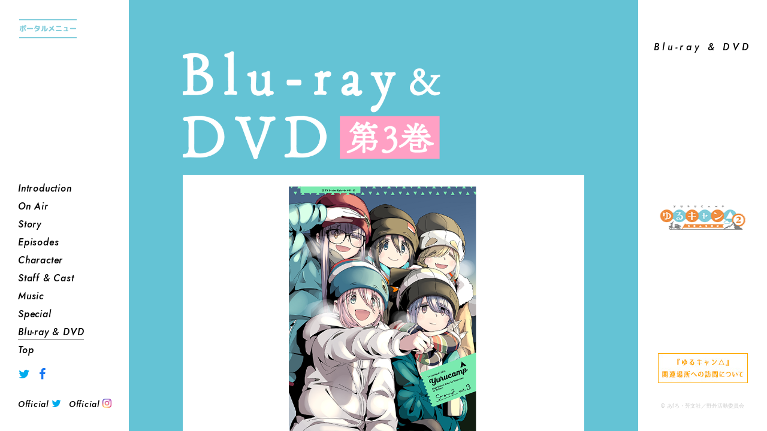

--- FILE ---
content_type: text/html; charset=UTF-8
request_url: https://yurucamp.jp/second/bddvd/vol3.php
body_size: 3764
content:
<!doctype html>
<html lang="ja">
<head prefix="og: http://ogp.me/ns# fb: http://ogp.me/ns/fb# article: http://ogp.me/ns/article#">
<meta charset="utf-8">
<title>Blu-ray &amp; DVD｜TVアニメ『ゆるキャン△ SEASON２』公式サイト</title>
<meta name="description" content="TVアニメ『ゆるキャン△ SEASON２』公式サイト。2021年 1月放送開始！">
<meta name="keywords" content="ゆるキャン,ゆるきゃん,yurucamp,一人キャンプ,あfろ">
<meta property="og:site_name" content="TVアニメ『ゆるキャン△ SEASON２』公式サイト">
<meta property="og:title" content="TVアニメ『ゆるキャン△ SEASON２』公式サイト">
<meta property="og:type" content="website">
<meta property="og:description" content="TVアニメ『ゆるキャン△ SEASON２』公式サイト。2021年 1月放送開始！">
<meta property="og:url" content="https://yurucamp.jp/second/">
<meta property="og:image" content="https://yurucamp.jp/second/images/ogp3.jpg">
<meta name="twitter:card" content="summary_large_image">
<meta name="twitter:site" content="@yurucamp_anime">
<meta name="twitter:creator" content="@yurucamp_anime">
<meta name="twitter:title" content="TVアニメ『ゆるキャン△ SEASON２』公式サイト">
<meta name="twitter:description" content="TVアニメ『ゆるキャン△ SEASON２』公式サイト。2021年 1月放送開始！">
<meta name="twitter:image" content="https://yurucamp.jp/second/images/ogp3.jpg">
<meta name="theme-color" content="#dd8392">
<meta name="viewport" content="width=640, user-scalable=no">
<link rel="shortcut icon" href="../favicon.ico">
<link rel="alternate" media="handheld" href="">
<script>
  (function(i,s,o,g,r,a,m){i['GoogleAnalyticsObject']=r;i[r]=i[r]||function(){
  (i[r].q=i[r].q||[]).push(arguments)},i[r].l=1*new Date();a=s.createElement(o),
  m=s.getElementsByTagName(o)[0];a.async=1;a.src=g;m.parentNode.insertBefore(a,m)
  })(window,document,'script','https://www.google-analytics.com/analytics.js','ga');

  ga('create', 'UA-99741663-1', 'auto');
  ga('send', 'pageview');

</script>

<!-- Google tag (gtag.js) -->
<script async src="https://www.googletagmanager.com/gtag/js?id=AW-11072610303"></script>
<script>
  window.dataLayer = window.dataLayer || [];
  function gtag(){dataLayer.push(arguments);}
  gtag('js', new Date());

  gtag('config', 'AW-11072610303');
</script>

<!-- Twitter conversion tracking base code -->
<script>
!function(e,t,n,s,u,a){e.twq||(s=e.twq=function(){s.exe?s.exe.apply(s,arguments):s.queue.push(arguments);
},s.version='1.1',s.queue=[],u=t.createElement(n),u.async=!0,u.src='https://static.ads-twitter.com/uwt.js',
a=t.getElementsByTagName(n)[0],a.parentNode.insertBefore(u,a))}(window,document,'script');
twq('config','odk3z');
</script>
<!-- End Twitter conversion tracking base code -->

<script src="/jquery.portalnav.js"></script><link rel="stylesheet" href="https://indestructibletype.com/fonts/Jost.css" type="text/css" charset="utf-8" />
<link href="https://stackpath.bootstrapcdn.com/font-awesome/4.7.0/css/font-awesome.min.css" rel="stylesheet" type="text/css">
<link href="../style.css" rel="stylesheet" type="text/css">
<link href="../css/layout.css" rel="stylesheet" type="text/css" media="(min-width: 661px)">
<link href="../css/layout_sp.css" rel="stylesheet" type="text/css" media="(max-width: 660px)">
	
<!-- Google Tag Manager -->
<script>(function(w,d,s,l,i){w[l]=w[l]||[];w[l].push({'gtm.start':
new Date().getTime(),event:'gtm.js'});var f=d.getElementsByTagName(s)[0],
j=d.createElement(s),dl=l!='dataLayer'?'&l='+l:'';j.async=true;j.src=
'https://www.googletagmanager.com/gtm.js?id='+i+dl;f.parentNode.insertBefore(j,f);
})(window,document,'script','dataLayer','GTM-MPTVFPZ');</script>
<!-- End Google Tag Manager -->
	
</head>
<body id="index">
	
<!-- Google Tag Manager (noscript) -->
<noscript><iframe src="https://www.googletagmanager.com/ns.html?id=GTM-MPTVFPZ"
height="0" width="0" style="display:none;visibility:hidden"></iframe></noscript>
<!-- End Google Tag Manager (noscript) -->
	
<!-- BEGIN #fullWrap -->
<div id="fullWrap" class="bddvd">
	
<div id="l_side">
	<div id="portal_link"><a href="/"><span class="hd">ポータルサイトへ</span></a></div>

	<div id="spHeaderLogo"><a href="../#index"><span class="hd">ゆるキャン△</span></a></div>

	<div id="menuBtn" class="sp">
		<a href="javascript:;">
			<p class="jo">Menu</p>
		</a>
	</div>

	<ul id="nav_list" class="pc">
		<li id="n09"><a href="../introduction/"><span>Introduction</span></a></li>
		<li id="n08"><a href="../onair/"><span>On Air</span></a></li>
		<li id="n07"><a href="../story/"><span>Story</span></a></li>
		<li id="n06"><a href="../episodes/"><span>Episodes</span></a></li>
		<li id="n05"><a href="../character/"><span>Character</span></a></li>
		<li id="n04"><a href="../staffcast/"><span>Staff &amp; Cast</span></a></li>
		<li id="n03"><a href="../music/"><span>Music</span></a></li>
		<li id="n02"><a href="../special/"><span>Special</span></a></li>
		<li id="n01"><a href="../bddvd/" class="active"><span>Blu-ray &amp; DVD</span></a></li>
		<li id="n00"><a href="../#index"><span>Top</span></a></li>
	</ul>

	<ul id="officialSns" class="pc">
		<li><a href="https://twitter.com/yurucamp_anime" target="_blank"><span class="jo">Official</span><i class="fa fa-twitter" aria-hidden="true"></i></a></li>
		<li><a href="https://www.instagram.com/yurucamp_insta/" target="_blank"><span class="jo">Official</span><i class="fa fa-instagram" aria-hidden="true"></i></a></li>
	</ul>

	<ul id="share" class="pc">
		<li><a href="https://twitter.com/share?url=https://yurucamp.jp/second/&text=TVアニメ『ゆるキャン△ SEASON２』公式サイト" onClick="window.open(encodeURI(decodeURI(this.href)), 'tweetwindow', 'width=650, height=470, personalbar=0, toolbar=0, scrollbars=1, sizable=1'); return false;" rel="nofollow"><i class="fa fa-twitter" aria-hidden="true"></i></a></li>
		<li><a href="https://www.facebook.com/share.php?u=https://yurucamp.jp/second/" onclick="window.open(this.href, 'FBwindow', 'width=650, height=450, menubar=no, toolbar=no, scrollbars=yes'); return false;"><i class="fa fa-facebook" aria-hidden="true"></i></a></li>
	</ul>
</div>
<div id="navWrap">
	<div id="navWrapIn">
		<ul id="nav_list_sp" class="sp jo">
			<li id="n09"><a href="../introduction/"><span>Introduction</span></a></li>
			<li id="n08"><a href="../onair/"><span>On Air</span></a></li>
			<li id="n07"><a href="../story/"><span>Story</span></a></li>
			<li id="n06"><a href="../episodes/"><span>Episodes</span></a></li>
			<li id="n05"><a href="../character/"><span>Character</span></a></li>
			<li id="n04"><a href="../staffcast/"><span>Staff &amp; Cast</span></a></li>
			<li id="n03"><a href="../music/"><span>Music</span></a></li>
			<li id="n02"><a href="../special/"><span>Special</span></a></li>
			<li id="n01"><a href="../bddvd/" class="active"><span>Blu-ray &amp; DVD</span></a></li>			
			<li id="n00"><a href="../#index"><span>Top</span></a></li>
		</ul>
	</div>
</div>		<div id="subPageTtl" class="pc jo">Blu-ray &amp; DVD</div>
		<!-- BEGIN #subCont -->
		<section id="subCont">
			<div id="subContIn">
				<h2 class="sp jo subPage__titile">Blu-ray &amp; DVD</h2>
				
<div class="bddvd__maintitle"><img src="images/vol3_main.png" width="100%"><br><br>
	
<p class="musicText">
【商品名】『ゆるキャン△ SEASON２』Blu-ray＆DVD　第３巻<br>
【発売日】 2021年7月28日（水）
<br><br>
	
【価格】
＜Blu-ray＞　15,400円（税込）<br>
＜DVD＞　13,200円（税込）<br><br>
	
【品番】<br>
＜Blu-ray＞　AMU-ANM3431<br>
＜DVD＞　AMU-ANM3432<br><br>
	
【収録内容】本編（第9話～第13話）<br><br>
	
<a href="tokuten.php" style="color:#FFE300; font-weight: bold;">＞＞店舗購入特典はこちら＜＜</a><br><br>
	
【初回生産特典】<br>
<img src="images/vol3_tenkai.jpg" width="100%"><br><br>
	
・原作 あfろ先生描き下ろし三方背ケース<br>
・ブックレット<br><br>

【毎回特典】<br>
・キャラクターデザイン佐々木睦美描き下ろし特製ジャケット</p>
	
<p><img src="images/vol3_illust.jpg" width="100%"><br><br></p>	
	
<p class="musicText">
・ピクチャーレーベル<br>
・特典映像<br>
　1.『あきキャン△』ディレクターズカット版　第3話（出演：大塚明夫）<br>
　2.新作キャストキャンプ番組『愛生キャン△』第3話（出演：豊崎愛生）<br>
　3.完全新作アニメーション②『旅するしまりん』<br><br>
<img src="images/vol3_bamencut.jpg" width="100%"><br><br>
	
　4.ノンクレジットオープニング&amp;エンディング
<br><br>
</p>
	
<p style="color:#fff; text-align: center;"><a href="https://www.furyu.jp/privacy.html" target="_blank" style="color:#FFE300; font-weight: bold;">＞＞フリュープライバシーポリシー＜＜</a><br>
<a href="tokuten.php" style="color:#FFE300; font-weight: bold;">＞＞店舗購入特典はこちら＜＜</a><br><br>				
				<p id="btlist"><a href="./">一覧へ戻る</a></p>

			</div><!--/#subContIn-->
		</section>
		<!-- END #subCont -->
	<div id="r_side" class="pc">
	<div id="r_logo"><a href="../#index"><span class="hd">ゆるキャン△</span></a></div>
	
	<!--p id="startDate"><span class="hd">2021年1月放送開始！</span></p-->
	<p id="notice"><a href="https://yurucamp.jp/news/information/6319" target="_blank"><img src="../images/bnr_notice.jpg" width="100%"></a></p>
	<p class="copyright">&copy; あfろ・芳文社／野外活動委員会</p>
</div>

<footer class="sp">
	<p id="notice" style="margin-bottom:50px;"><a href="https://yurucamp.jp/news/information/6319" target="_blank"><img src="../images/bnr_notice_sp.jpg"></a></p>
	<!--p id="startDate"><span class="hd">2021年1月より好評放送中！</span></p-->
	<ul id="official_sns_sp">
		<li id="of_tw"><a href="https://twitter.com/yurucamp_anime" target="_blank"><span class="hd">official Twitter</span></a></li>
		<li id="of_insta"><a href="https://www.instagram.com/yurucamp_insta/" target="_blank"><span class="hd">official Instagram</span></a></li>
	</ul>
	
	<ul id="share_sp">
		<li id="tw"><a href="https://twitter.com/share?url=https://yurucamp.jp/second/&text=TVアニメ『ゆるキャン△ SEASON２』公式サイト" onClick="window.open(encodeURI(decodeURI(this.href)), 'tweetwindow', 'width=650, height=470, personalbar=0, toolbar=0, scrollbars=1, sizable=1'); return false;" rel="nofollow"><i class="fa fa-twitter" aria-hidden="true"></i></a></li>
		<li id="fb"><a href="https://www.facebook.com/share.php?u=https://yurucamp.jp/second/" onclick="window.open(this.href, 'FBwindow', 'width=650, height=450, menubar=no, toolbar=no, scrollbars=yes'); return false;"><i class="fa fa-facebook" aria-hidden="true"></i></a></li>
		<li id="CR">&copy;あfろ・芳文社／野外活動委員会</li>
	</ul>
	<div class="to_top"><a href="#index" class="anchor"><span class="hd">上へ</span></a></div>
</footer></div>
<!-- END #fullWrap -->
<div id="tLoading"><p></p></div>
<script src="//ajax.googleapis.com/ajax/libs/jquery/1.12.4/jquery.min.js"></script> 
<script>window.jQuery || document.write('<script src="/js/jquery.min.js"><\/script>')</script> 
<script src="//cdnjs.cloudflare.com/ajax/libs/jquery-easing/1.3/jquery.easing.min.js"></script> 
<script>window.jQuery.easing.def || document.write('<script src="/js/jquery.easing.min.js"><\/script>')</script>
<script src="../js/jquery.common.js"></script>
<script src="../js/jquery.sub.js"></script>
</body>
</html>

--- FILE ---
content_type: text/html; charset=UTF-8
request_url: https://yurucamp.jp/pnav
body_size: 2125
content:
<div class="header__gnavBtn"><a href="javascript:;" class="js-portalBtn"><span>ポータルメニュー</span></a></div>
<nav id="portalNav" class="portalNav js-portalNav">
<div class="portalNav__inner">
<ul class="portalNav__global">
<li class="portalNav__global--anime"><a href="javascript:;"><span>アニメ</span></a>
<ul class="portalNav__global--works worksLists">
<li class="worksList">
<a href="https://yurucamp.jp/third/" class="onLogo"><img src="https://yurucamp.jp/camping/content/uploads/2024/03/yurucamp_third_visual_new_240314-600x833.jpg" alt="" class="worksList__visual">
<span class="ovLogo"><strong style="background-image:url(https://yurucamp.jp/camping/content/uploads/2023/07/3rd_logo-600x210.png);"></strong></span></a>
<p class="vLogo"><img src="https://yurucamp.jp/camping/content/uploads/2023/07/3rd_logo-600x210.png"></p>
</li>
<li class="worksList">
<a href="https://yurucamp.jp/cinema/" class="onLogo"><img src="https://yurucamp.jp/camping/content/uploads/2022/05/mv2-600x833.jpg" alt="" class="worksList__visual">
<span class="ovLogo"><strong style="background-image:url(https://yurucamp.jp/camping/content/uploads/2022/03/logo_yoko_movie-600x244.png);"></strong></span></a>
<p class="vLogo"><img src="https://yurucamp.jp/camping/content/uploads/2022/03/logo_yoko_movie-600x244.png"></p>
</li>
<li class="worksList">
<a href="https://yurucamp.jp/second/" class="onLogo"><img src="https://yurucamp.jp/camping/content/uploads/2022/03/works_visual_2nd.jpg" alt="" class="worksList__visual">
<span class="ovLogo"><strong style="background-image:url(https://yurucamp.jp/camping/content/uploads/2022/03/logo_second.png);"></strong></span></a>
<p class="vLogo"><img src="https://yurucamp.jp/camping/content/uploads/2022/03/logo_yoko_second-600x175.png"></p>
</li>
<li class="worksList">
<a href="https://yurucamp.jp/heyacamp/" class="onLogo"><img src="https://yurucamp.jp/camping/content/uploads/2022/03/works_visual_heya.jpg" alt="" class="worksList__visual">
<span class="ovLogo"><strong style="background-image:url(https://yurucamp.jp/camping/content/uploads/2022/03/logo_heyacamp.png);"></strong></span></a>
<p class="vLogo"><img src="https://yurucamp.jp/camping/content/uploads/2022/03/logo_yoko_heyacamp-600x150.png"></p>
</li>
<li class="worksList">
<a href="https://yurucamp.jp/first/" class="onLogo"><img src="https://yurucamp.jp/camping/content/uploads/2022/03/works_visual_1st.jpg" alt="" class="worksList__visual">
<span class="ovLogo"><strong style="background-image:url(https://yurucamp.jp/camping/content/uploads/2022/03/logo_first.png);"></strong></span></a>
<p class="vLogo"><img src="https://yurucamp.jp/camping/content/uploads/2022/03/logo_yoko_first-600x142.png"></p>
</li>
</ul>
</li>
<li><a href="https://yurucamp.jp/news/"><span>ニュース</span></a></li>
<li><a href="https://yurucamp.jp/goods/"><span>グッズ</span></a></li>
<li><a href="https://yurucamp.jp/movie/"><span>トレーラー</span></a></li>
<li><a href="https://yurucamp.jp/books/"><span>原作</span></a></li>
<li><a href="https://yurucamp.jp/"><span>TOP</span></a></li>
</ul>
<ul class="portalNav__sns">
<li><a href="https://twitter.com/yurucamp_anime" target="_blank"><span>公式X<svg xmlns="http://www.w3.org/2000/svg" width="22.031" height="17.906" viewBox="0 0 22.031 17.906">
  <defs>
    <style>
      .cls-1 {
        fill: #fff;
        fill-rule: evenodd;
      }
    </style>
  </defs>
  <path class="cls-1" d="M10.43,7.58L16.95,0H15.4L9.74,6.58L5.22,0H0l6.84,9.96L0,17.91h1.55l5.98-6.95l4.78,6.95h5.22L10.43,7.58
	L10.43,7.58z M8.31,10.04L7.62,9.05L2.1,1.16h2.37l4.45,6.37l0.69,0.99l5.78,8.27h-2.37L8.31,10.04L8.31,10.04z"/>
</svg>
</span></a></li>
<li><a href="https://www.instagram.com/yurucamp_insta/" target="_blank"><span>公式Instagram<svg version="1.1" id="Logo" xmlns="http://www.w3.org/2000/svg" xmlns:xlink="http://www.w3.org/1999/xlink" x="0px" y="0px"
	 viewBox="0 0 503.8 503.8" style="enable-background:new 0 0 503.8 503.8;" xml:space="preserve">
<style type="text/css">
	.st0{fill:#FFFFFF;}
</style>
<g>
	<path class="st0" d="M251.9,45.4c67.3,0,75.2,0.3,101.8,1.5c24.6,1.1,37.9,5.2,46.8,8.7c11.8,4.6,20.2,10,29,18.8
		c8.8,8.8,14.3,17.2,18.8,29c3.4,8.9,7.6,22.2,8.7,46.8c1.2,26.6,1.5,34.5,1.5,101.8s-0.3,75.2-1.5,101.8
		c-1.1,24.6-5.2,37.9-8.7,46.8c-4.6,11.8-10,20.2-18.8,29c-8.8,8.8-17.2,14.3-29,18.8c-8.9,3.4-22.2,7.6-46.8,8.7
		c-26.6,1.2-34.5,1.5-101.8,1.5s-75.2-0.3-101.8-1.5c-24.6-1.1-37.9-5.2-46.8-8.7c-11.8-4.6-20.2-10-29-18.8
		c-8.8-8.8-14.3-17.2-18.8-29c-3.4-8.9-7.6-22.2-8.7-46.8c-1.2-26.6-1.5-34.5-1.5-101.8s0.3-75.2,1.5-101.8
		c1.1-24.6,5.2-37.9,8.7-46.8c4.6-11.8,10-20.2,18.8-29c8.8-8.8,17.2-14.3,29-18.8c8.9-3.4,22.2-7.6,46.8-8.7
		C176.7,45.6,184.7,45.4,251.9,45.4 M251.9,0c-68.4,0-77,0.3-103.9,1.5C121.2,2.7,102.9,7,86.9,13.2c-16.6,6.4-30.6,15.1-44.6,29.1
		c-14,14-22.6,28.1-29.1,44.6c-6.2,16-10.5,34.3-11.7,61.2C0.3,174.9,0,183.5,0,251.9c0,68.4,0.3,77,1.5,103.9
		c1.2,26.8,5.5,45.1,11.7,61.2c6.4,16.6,15.1,30.6,29.1,44.6c14,14,28.1,22.6,44.6,29.1c16,6.2,34.3,10.5,61.2,11.7
		c26.9,1.2,35.4,1.5,103.9,1.5s77-0.3,103.9-1.5c26.8-1.2,45.1-5.5,61.2-11.7c16.6-6.4,30.6-15.1,44.6-29.1
		c14-14,22.6-28.1,29.1-44.6c6.2-16,10.5-34.3,11.7-61.2c1.2-26.9,1.5-35.4,1.5-103.9s-0.3-77-1.5-103.9
		c-1.2-26.8-5.5-45.1-11.7-61.2c-6.4-16.6-15.1-30.6-29.1-44.6c-14-14-28.1-22.6-44.6-29.1c-16-6.2-34.3-10.5-61.2-11.7
		C328.9,0.3,320.3,0,251.9,0L251.9,0z"/>
	<path class="st0" d="M251.9,122.6c-71.4,0-129.4,57.9-129.4,129.4s57.9,129.4,129.4,129.4s129.4-57.9,129.4-129.4
		S323.4,122.6,251.9,122.6z M251.9,335.9c-46.4,0-84-37.6-84-84c0-46.4,37.6-84,84-84s84,37.6,84,84
		C335.9,298.3,298.3,335.9,251.9,335.9z"/>
	<circle class="st0" cx="386.4" cy="117.4" r="30.2"/>
</g>
</svg></span></a></li>
<li><a href="https://www.tiktok.com/@yurucamp_anime" target="_blank"><span>公式TikTok<svg version="1.1" id="レイヤー_1" xmlns="http://www.w3.org/2000/svg" xmlns:xlink="http://www.w3.org/1999/xlink" x="0px"
	 y="0px" viewBox="0 0 15.62 17.91" style="enable-background:new 0 0 15.62 17.91;" xml:space="preserve">
<style type="text/css">
	.st0{fill:#FFFFFF;}
</style>
<path class="st0" d="M13.28,3.59c-0.96-0.63-1.66-1.64-1.88-2.81C11.36,0.53,11.33,0.27,11.33,0H8.25L8.25,12.34
	c-0.05,1.38-1.19,2.49-2.58,2.49c-0.43,0-0.84-0.11-1.2-0.3c-0.82-0.43-1.39-1.3-1.39-2.29c0-1.43,1.16-2.59,2.59-2.59
	c0.27,0,0.52,0.04,0.76,0.12V6.63c-0.25-0.03-0.5-0.06-0.76-0.06C2.54,6.57,0,9.12,0,12.24c0,1.92,0.96,3.61,2.42,4.64
	c0.92,0.65,2.04,1.03,3.25,1.03c3.12,0,5.67-2.54,5.67-5.67V5.98c1.21,0.87,2.69,1.38,4.28,1.38V4.28
	C14.76,4.28,13.95,4.03,13.28,3.59z"/>
</svg>
</span></a></li>
</ul>
</div>
</nav>

--- FILE ---
content_type: text/css
request_url: https://yurucamp.jp/second/style.css
body_size: 549
content:
@charset "utf-8";
body,div,dl,dt,dd,ul,ol,li,p,h1,h2,h3,h4,h5,h6,th,td,pre,code,blockquote,form,fieldset,legend,input,textarea{margin:0;padding:0}table{border-collapse:collapse;border-spacing:0}fieldset,img{border:0}address,caption,cite,code,dfn,em,th,var{font-style:normal;font-weight:normal}li{list-style:none}caption,th{text-align:left}h1,h2,h3,h4,h5,h6{font-size:100%;font-weight:normal}q:before,q:after{content:''}abbr,acronym{border:0;font-variant:normal}sup{vertical-align:text-top}sub{vertical-align:text-bottom}input,textarea,select{font-family:inherit;font-size:inherit;font-weight:inherit}input,textarea,select{*font-size:100%}legend{color:#FFF}hr{display:none}img{vertical-align:bottom}body{color:#000;background-color:#FFF;font-size:14px;-webkit-text-size-adjust:100%}select,input,button,textarea{font-size:99%}table{font-size:inherit;font:100%;border-collapse:collapse;border-spacing:0}pre,code,kbd,samp,tt{font-family:monospace;*font-size:108%;line-height:100%}.hd{display:block;width:0;height:0;overflow:hidden}.cf:before,.cf:after{content:" ";display:table}.cf:after{clear:both}.cf{*zoom:1}*{max-height:999999px}

--- FILE ---
content_type: text/css
request_url: https://yurucamp.jp/second/css/layout.css
body_size: 5850
content:
@charset "utf-8";
@import url('https://fonts.googleapis.com/css?family=Questrial|Ubuntu+Condensed&display=swap');
@font-face {
	font-family: "Yu Gothic";
	src: local("Yu Gothic Medium");
	font-weight: 100;
}
@font-face {
	font-family: "Yu Gothic";
	src: local("Yu Gothic Medium");
	font-weight: 200;
}
@font-face {
	font-family: "Yu Gothic";
	src: local("Yu Gothic Medium");
	font-weight: 300;
}
@font-face {
	font-family: "Yu Gothic";
	src: local("Yu Gothic Medium");
	font-weight: 400;
}
@font-face {
	font-family: "Yu Gothic";
	src: local("Yu Gothic Bold");
	font-weight: bold;
}
::selection {
	background: #000;
	color: #fff;
}
::-moz-selection {
 background: #000;
 color:#fff;
}
* { outline: none; }
body {
	font-family: "Yu Gothic", YuGothic, sans-serif;
	font-weight: 500;
	font-size: 14px;
	color: #000;
	background-color: #fff;
}
a { color: #000; }
a:hover { text-decoration: none; }
.jo { font-family: 'Jost', 'Questrial', sans-serif; }
.sp { display: none; }
@keyframes purun {
  0%   { transform: scale(1.0, 1.0) translate(0%, 0%); }
  15%  { transform: scale(0.9, 0.9) translate(0%, 5%); }
  30%  { transform: scale(1.3, 0.8) translate(0%, 10%); }
  50%  { transform: scale(0.8, 1.3) translate(0%, -10%); }
  70%  { transform: scale(1.1, 0.9) translate(0%, 5%); }
  100% { transform: scale(1.0, 1.0) translate(0%, 0%); }
}
@keyframes poyooon {
  0%   { transform: scale(1.0, 1.0) translate(0%, 0%); }
  10%  { transform: scale(1.1, 0.9) translate(0%, 5%); }
  40%  { transform: scale(1.2, 0.8) translate(0%, 15%); }
  50%  { transform: scale(1.0, 1.0) translate(0%, 0%); }
  60%  { transform: scale(0.9, 1.2) translate(0%, -50%); }
  75%  { transform: scale(0.9, 1.2) translate(0%, -20%); }
  85%  { transform: scale(1.2, 0.8) translate(0%, 15%); }
  100% { transform: scale(1.0, 1.0) translate(0%, 0%); }
}
#fullWrap {
	min-width: 1200px;
	min-height: 620px;
	width: 100%;
	height: 100%;
	position: absolute;
	overflow: hidden;
}

#l_side, #r_side {
	width: 215px;
	min-height: 620px;
	height: 100%;
	position: fixed;
	top: 0;
	bottom: 0;
	background: #fff;
}
#l_side { 
	left: 0;
	padding-left: 30px;
	box-sizing: border-box;
	z-index: 500;
	
}
#r_side { right: 0; }
@keyframes mvXfade {
	0%,40%,100% {
		opacity:1;
	}
	50%,90% {
		opacity:0;
	}

}
#mv {
	position: absolute;
	left: 215px;
	right: 215px;
	top: 0;
	bottom:0;
	background:url(../images/nmv2.jpg) no-repeat center center / cover;
}
#mv2 {
	position:absolute;
	bottom:0;
	left:0;
	right:0;
	top:0;
	opacity:1;
	background:url(../images/nmv1.jpg) no-repeat center center / cover;
}
#mv2.ani {
	animation:mvXfade 10s linear infinite;
}
/*#mv ul {
	position: absolute;
	top: 0;
	left: 0;
	right: 0;
	bottom: 0;
}
#mv li {
	position: absolute;
	top: 0;
	bottom: 0;
}
*/
#mv_catch {
	position: absolute;
	left: 42px;
	top: 36px;
	background: url(../images/ncatch.png) no-repeat left top / contain;
	width:13.12%;
	height:21%;
	z-index: 10;
}

.cpT {
	position: absolute;
	right: 20px;
	bottom: 15px;
	z-index: 10;
	width: 400px;
}
.cpT a:hover {
	opacity: 0.7;
}

#mv_l {
	left: 0;
	right: 50%;
	background: url(../images/mv_l.jpg) no-repeat center / 100% auto;
}
#mv_r {
	right: 0;
	left: 50%;
	background: url(../images/mv_r.jpg) no-repeat center / 100% auto;
}
#menuBtn {
	width: 60px;
	height: 60px;
	position: absolute;
	left: 30px;
	top: 20%;
	transform: translateY(-50%);
}
#menuBtn a {
	display: block;
	height: 60px;
	text-decoration: none;
	position: relative;
}
#menuBtn a:before, #menuBtn a:after{
	content: "";
	width: 52px;
	height: 2px;
	background: #000;
	position: absolute;
	left: 50%;
	margin-left: -26px;
	transition: all 0.3s ease;
}
#menuBtn a:before { bottom: 32px; }
#menuBtn a:after { top: 32px; }
#menuBtn a.on:before{
	transform: rotate(195deg);
	bottom: 29px;
}
#menuBtn a.on:after{
	transform: rotate(-195deg);
	top: 29px;
}
#menuBtn a p {
	width: 52px;
	font-style: italic;
	font-size: 11px;
	letter-spacing: 0.05em;
	font-weight: bold;
	position: absolute;
	transform: translateX(-50%);
	left: 50%;
	bottom: 0;
}
#nav_list {
	/*height: 180px;*/
	width: 180px;
	display: flex;
	flex-wrap: wrap;
	flex-direction: column;
	justify-content: flex-end;
	position: absolute;
	left: 30px;
	bottom: 120px;
}
#nav_list li a {
	display: block;
	text-decoration: none;
}
#nav_list li a span {
	font-family: 'Jost', 'Questrial', sans-serif;
	font-style: italic;
	font-size: 16px;
	line-height: 30px;
	letter-spacing: 0.05em;
	position: relative;
}
#nav_list li a span:before {
	content: "";
	position: absolute;
	left: 0;
	bottom: -1px;
	width: 0;
	height: 1px;
	background: #000;
	transition: all .3s ease;
}
#nav_list li a:hover span:before,
#nav_list li a.active span:before {
	width: 100%;
}
#officialSns {
	display: flex;
	flex-wrap: wrap;
	position: absolute;
	bottom: 35px;
	left: 30px;
}
#officialSns li {
	width: 75px;
	margin-right: 10px;
}
#officialSns li a {
	display: block;
	width: 75px;
	text-decoration: none;
	position: relative;
}
#officialSns li a:before {
	content: "";
	position: absolute;
	left: 0;
	bottom: 0;
	width: 0;
	height: 1px;
	background: #000;
	transition: all .3s ease;
}
#officialSns li a:hover:before {width: 100%;}
#officialSns li a span {
	font-style: italic;
	font-size: 14px;
	line-height: 20px;
	letter-spacing: 0.05em;
	padding-right: 5px;
	position: relative;
}
#officialSns li a i {
	font-size: 17px;
}
.fa-instagram:before {
    content: "\f16d";
}
.fa.fa-instagram {
    display: inline-block;
    background: url(../images/icon_insta.png) no-repeat center center / contain;
    color: transparent;
}
.fa-twitter:before {
    content: "\f099";
    color: #00ACEE !important;
}
.fa-facebook:before {
    content: "\f09a";
    color: #1877F2 !important;
}
#share {
	position: absolute;
	z-index: 750;
	height: 30px;
	left: 25px;
	bottom: 80px;
	width: 60px;
	display: flex;
}
#share li {
	width: 30px;
	height: 30px;
}
#share li a {
	display: block;
	text-decoration: none;
	line-height: 30px;
	text-align: center;
	font-size: 20px;
	color: #FFF;
	transition: all 0.3s ease;
}
#share li a:hover { animation: poyooon 0.9s linear 0s 1; }

#portal_link {
	width: 80px;
	height: 55px;
	position: absolute;
	top: 35px;
	left: 30px;
	display: none;
}
#portal_link a {
	display: block;
	height: 55px;
	background: url(../images/portal_link.png) no-repeat center;
	transition: all .3s ease;
}
#portal_link a:hover { animation: poyooon 0.9s linear 0s 1; }

#r_logo {
	width: 143px;
	height: 34px;
	position: absolute;
	top: 50%;
	left: 50%;
	transform: translate(-50%,-50%);
}
#r_logo a {
	display: block;
	width: 143px;
	height: 42px;
	background: url(../images/logo_s.png) no-repeat center;
	transition: all .3s ease;
}
#r_logo a:hover { transform: scale(1.2); }

#startDate {
	width: 125px;
	height: 46px;
	background: url(../images/startDate.png) no-repeat center;
	position: absolute;
	left: 50%;
	transform: translateX(-50%);
	bottom: 75px;
}
#notice {
	width: 150px;
	height: 50px;
	position: absolute;
	left: 50%;
	transform: translateX(-50%);
	bottom: 80px;
}
#notice a:hover {
	opacity: 0.6;
}
.copyright {
	width: 215px;
	font-size: 9px;
	letter-spacing: 0em;
	text-align: center;
	color: #cbcbcb;
	position: absolute;
	left: 50%;
	transform: translateX(-50%);
	bottom: 35px;
}
#navWrap {
	width: 0%;
	position: absolute;
	top: 0;
	left: 0;
	bottom: 0;
	z-index: 100;
	background: #fff url(../images/logo_l.png) no-repeat center;
	transition: all 0.6s cubic-bezier(0.175, 0.885, 0.32, 1.275);
}
#navWrap.on {
	width: 100%;
}
#portalMenu {
	position: absolute;
	height: 40px;
	right: 35px;
	bottom: 30px;
	display: flex;
	justify-content: center;
	font-style: italic;
	z-index: 800;
	opacity: 0;
	transition-delay: 0s;
	transition: all 0.8s ease;
	transform-origin: right bottom;
}
#navWrap.on  #portalMenu {
	transition-delay: 0.8s;
	opacity: 1;
}
#portalMenu dt {
	line-height: 40px;
	text-decoration: underline;
	padding: 0 10px;
}
#portalMenu dd a {
	text-decoration: none;
	display: block;
	padding: 0 10px;
	transition: all 0.3s ease;
}
#portalMenu dd a span {
	font-weight: 500;
    font-size: 14px;
    font-style: italic;
    line-height: 40px;
    position: relative;
}
#portalMenu dd a span:before {
	content: "";
	position: absolute;
	left: 0;
	bottom: 0;
	width: 0;
	height: 1px;
	background: #000;
	transition: all .3s ease;
}
#portalMenu dd a span:hover:before {width: 100%;}
#toMenu {
	position: absolute;
	width: 128px;
	top: calc(50% - 45px);
	right: 35px;
	z-index: 800;
	opacity: 0;
	transition: all 0.3s cubic-bezier(0.175, 0.885, 0.32, 1.275);
	transition-delay: 0s;
	transform: scale(0,0) translateY(-50%);
	transform-origin: right top;
}
#navWrap.on #toMenu {
	transition-delay: 0.5s;
	transform: scale(1,1) translateY(-50%);
	opacity: 1;
}
#toMenu li {
	height: 86px;
	margin-bottom: 14px;
}
#toMenu li a {
	display: block;
	height: 86px;
	transition: all 0.3s ease;
}
#toMenu li a:hover { transform: scale(1.1); }
#toMovie a { background: url(../images/to_movie.png) no-repeat right center / contain; }
#toSecond a { background: url(../images/to_second.png) no-repeat right center / contain; }
#toHeyacamp a { background: url(../images/to_heyacamp.png) no-repeat right center / contain; }
#toFirst a { background: url(../images/to_first.png) no-repeat right center / contain; }
#toPortal a { background: url(../images/to_portal.png) no-repeat right center / contain; }

#subCont {
	position: absolute;
	top: 0px;
	bottom: 0px;
	left: 215px;
	right: 215px;
	overflow: auto;
	display: flex;
    flex-wrap: wrap;
    align-items: center;
}
#subContIn {
	min-height: 620px;
	padding: 60px 0;
	box-sizing: border-box; 
	width: 670px;
	margin: auto;
}
::-webkit-scrollbar {
	width: 10px;
	height:10px;
}
#subCont::-webkit-scrollbar-track {
	background: rgba(255,255,255,.7);
	border-radius:0px
}
::-webkit-scrollbar-thumb {
	background: rgba(0,0,0,0.2);
	border-radius: 0px;
	box-shadow: rgba(95,185,205,1);
}
.staffcast #subCont { background: #f18e43; }
.movie #subCont { background: #f18e43; }
.onair #subCont { background:#ff6a6a; }

#movie { padding-bottom: 50px; }

.sclist li {
	font-size: 20px;
	line-height: 24px;
	font-weight: 550;
	letter-spacing: 0.05em;
	color: #fff;
	padding: 8px 0;
	box-sizing: border-box;
}
.sclist li span { font-size: 16px; }
.sclist li small { font-size: 14px; }
#cast  ul {
	display: flex;
	flex-wrap: wrap;
}
#cast li {
	width: calc(100% / 3);
	padding-top: 60px;
	font-size: 24px;
	line-height: 40px;
}
#cast li span { display: block; }

#tLoading {
	position: fixed;
	top: 0;
	bottom: 0;
	left: 0;
	right: 0;
	width: 100%;
	height: 100%;
	min-width: 1200px;
	min-height: 620px;
	z-index: 99999;
	background: #fff;
}
#tLoading p {
	width: 300px;
	height: 84px;
	background: url(../images/logo_l.png) no-repeat center;
	position: absolute;
	top: 50%;
	left: 50%;
	transform: translate(-50%,-50%);
	opacity: 0;
}
#subPageTtl {
	width: 215px;
	font-size: 16px;
	font-weight: 500;
	font-style: italic;
	line-height: 27px;
	letter-spacing: 0.3em;
	position: absolute;
	top: 65px;
	right: 0;
	display: flex;
	flex-wrap: wrap;
	justify-content: center;
	text-align: center;
	z-index: 100;
}
/*-----------------------------------------------
New Css
-------------------------------------------------*/
/* Introduction */
.introduction #subCont { background: #64c3d5; }
.cpy #subCont { background: #64c3d5; }

.introCatch{
	color: #fff;
	font-size: 27px;
	font-feature-settings: "palt";
	font-weight: bold;
	letter-spacing: 0.12em;
	margin-bottom: 30px;
	text-align: center;
}
.introText{
	color: #fff;
	font-size: 16px;
	font-weight: bold;
	line-height: 2.2;
	margin-bottom: 30px;
}
.introCatch .fontSmall{
	font-size: 20px;
}
.introCatch .fontSpace {
    letter-spacing: -0.12em;
    margin: 0 5px 0 3px;
}
/* Story */
.story #subCont,.gallery #subCont,.episodes #subCont { background: #7b99cb; }
.special #subCont { background: #fd6868; }

.storyCatch{
	color: #fff;
	font-size: 24px;
	font-feature-settings: "palt";
	font-weight: bold;
	letter-spacing: 0.12em;
	margin-bottom: 30px;
}
.storyText{
	color: #fff;
	font-size: 16px;
	font-weight: bold;
	line-height: 2.2;
	margin-bottom: 30px;
}
.onairText{
	color: #fff;
	font-size: 24px;
	font-weight: bold;
	line-height: 2.2;
	margin-bottom: 30px;
	text-align: center;
}
.onairTextC{
	color: #FF6700;
	font-weight: bold;
}

/* Character */
.character #subCont { 
	background: #f1f1f1;
    overflow: hidden;
}
#charaWrap {
	height: 100%;
	width: 100%;
}
#charaCarousel {
    position: absolute;
    top: 0;
    right: 0;
    bottom: 0;
    left: 0;
    z-index: 1;
}
#charaCarousel li{
	box-sizing: border-box;
	display: flex;
    flex-wrap: wrap;
    align-items: center;
	height: 100vh;
	width: 100%;
	position: absolute;
}
.charaStage{
	height: 100%;
	width: 100%;
	position: relative;
}
.charaStage__in{
	height: 487px;
	width: 350px;
	margin: auto;
	position: absolute;
	top: 0;
	right: 0;
	bottom: 0;
	left: 0;
}
.charaStage__in__bg{
	background-repeat: no-repeat;
	background-position: center top;
	background-size: cover;
	border-radius: 15px;
	height: 100%;
	width: 100%;
	position: absolute;
	top: 0;
	left: 0;
	z-index: 1;
}
.charaStage__in__bg.night{
	background-image: url(../images/chara_bg_1.jpg);
}
.charaStage__in__bg.day{
	background-image: url(../images/chara_bg_2.jpg);
}
.charaStage__in__link{
	display: block;
	height: 100%;
	width: 100%;
	position: absolute;
	top: 0;
	left: 0;
	z-index: 4;
	transition: transform .5s cubic-bezier(0.68, -0.6, 0.32, 1.6);
}
.charaStage__in__link:hover{
	transform: rotate(10deg);
}
.charaStage__in__img{
	position: absolute;
	height: 487px;
	width: 350px;
	margin: auto;
	position: absolute;
	top: 0;
	right: 0;
	bottom: 0;
	left: 0;
	transform: scale(0);
	opacity: 0;
	transition: transform .8s cubic-bezier(0.68, -0.6, 0.32, 1.6),
				opacity .8s ease;
}
#charaWrap .owl-item.active .charaStage__in__img{
	opacity: 1;
	transform: scale(1);
}
.charaStage__in__face1{
	height: 169px;
	width: 169px;
    position: absolute;
    top: -50px;
    left: -153px;
    z-index: 0;
    opacity: 0;
    transform: translate(80px,80px);
    transition: transform .8s cubic-bezier(0.68, -0.6, 0.32, 1.6),
				opacity 1.6s ease;
}
#charaWrap .owl-item.active .charaStage__in__face1,
#charaWrap .owl-item.active .charaStage__in__face2,
#charaWrap .owl-item.active .charaStage__in__face3{
	transform: translate(0);
	opacity: 1;
}
.charaStage__in__face2{
	height: 174px;
	width: 174px;
	position: absolute;
    right: -161px;
    bottom: -23px;
    z-index: 0;
    opacity: 0;
    transform: translate(-80px,-80px);
    transition: transform .8s cubic-bezier(0.68, -0.6, 0.32, 1.6),
				opacity 1.6s ease;
}
.charaStage__in__face3{
	height: 140px;
	width: 140px;
	position: absolute;
    bottom: -50px;
    left: -196px;
    z-index: 0;
    opacity: 0;
    transform: translate(80px,-80px);
    transition: transform .8s cubic-bezier(0.68, -0.6, 0.32, 1.6),
				opacity 1.6s ease;
}
.charaStage__in__nameJp{
    color: #000;
    font-size: 15px;
    font-weight: 600;
    position: absolute;
    top: 50%;
    left: -82px;
    transform: translateY(-50%);
    -webkit-writing-mode: vertical-rl;
    -ms-writing-mode: tb-rl;
    writing-mode: vertical-rl;
    white-space: nowrap;
    z-index: 3;
}
.charaStage__in__nameJp span{
	display: block;
	font-size: 12px;
}
.charaStage__in__nameEn{
	color: #000;
    font-size: 14px;
    font-weight: 500;
    font-style: italic;
    line-height: 1.3;
    position: absolute;
    bottom: 106px;
    left: -98px;
    z-index: 3;
}
#charaWrap .owl-carousel .owl-stage-outer{
	height: 100%;
}
.charaLink__lists{
	display: -webkit-box;
	display: -ms-flexbox;
	display: flex;
	-ms-flex-wrap: wrap;
	-webkit-flex-wrap: wrap;
	flex-wrap: wrap;
	position: absolute;
	top: 40px;
	right: 35px;
	width: 20%;
	z-index: 2;
}
.charaLink__item{
	border-radius: 50%;
	height: 48px;
	width: 48px;
	margin: 0 5px 10px;
	overflow: hidden;
}
.charaLink__item a{
	border-radius: 50%;
	background-color: #82cddb;
	display: block;
	height: 100%;
	width: 100%;
	transition: background-color .3s ease;
	overflow: hidden;
}
.charaLink__item a:hover,
.charaLink__item a.active{
	background-color: #f18e43;
}
.charaLink__item a img{
	border-radius: 50%;
	transition: transform .8s cubic-bezier(0.68, -0.6, 0.32, 1.6);
}
.charaLink__item a:hover img{
	transform: rotate(-360deg);
}
.charaPager{
	height: 25px;
	width: 100%;
	margin: auto;
	pointer-events: none;
	position: absolute;
	top: 0;
	bottom: 0;
	left: 0;
	z-index: 5;
}
.charaPager__next{
	height: 25px;
	width: 27px;
	pointer-events: auto;
	position: absolute;
	top: 0;
	right: 40px;
}
.charaPager__next a{
	background: url(../images/chara_next.png) no-repeat 0 0 / 100%;
	display: block;
	height: 100%;
	width: 100%;
	transition: transform .3s ease;
}
.charaPager__next a:hover{
	transform: translateX(8px);
}
.charaPager__prev{
	height: 25px;
	width: 27px;
	pointer-events: auto;
	position: absolute;
	top: 0;
	left: 40px;
}
.charaPager__prev a{
	background: url(../images/chara_prev.png) no-repeat 0 0 / 100%;
	display: block;
	height: 100%;
	width: 100%;
	transition: transform .3s ease;
}
.charaPager__prev a:hover{
	transform: translateX(-8px);
}
.charaStage__detailIn {
    height: 620px;
    width: 770px;
    margin: auto;
    position: absolute;
    top: 0;
    right: 0;
    bottom: 0;
    left: 0;
}
.charaStage__detailIn__img{
	position: absolute;
    height: 487px;
    width: 350px;
    margin: 40px auto 0;
    position: absolute;
    top: 0;
    right: 0;
    bottom: 0;
    left: 0;
}
.charaStage__detailIn__nameJp{
    color: #000;
    font-size: 15px;
    font-weight: 600;
    position: absolute;
    top: 50%;
    left: 120px;
    transform: translateY(-50%);
    -webkit-writing-mode: vertical-rl;
    -ms-writing-mode: tb-rl;
    writing-mode: vertical-rl;
    white-space: nowrap;
    z-index: 3;
}
.charaStage__detailIn__nameJp span{
	display: block;
	font-size: 12px;
}
.charaStage__detailIn__nameEn{
	color: #000;
    font-size: 14px;
    font-weight: 500;
    font-style: italic;
    line-height: 1.3;
    position: absolute;
    bottom: 200px;
    left: 125px;
    z-index: 3;
}
.charaStage__detailIn__face1{
	height: 169px;
	width: 169px;
    position: absolute;
    top: 30px;
    left: 56px;
    z-index: 0;
    opacity: 0;
    transform: translate(80px,80px);
}
.charaStage__detailIn__face2{
	height: 174px;
	width: 174px;
	position: absolute;
    right: 50px;
    bottom: 110px;
    z-index: 0;
    opacity: 0;
    transform: translate(-80px,-80px);
}
.charaStage__detailIn__face3{
	height: 140px;
	width: 140px;
	position: absolute;
    bottom: -17px;
    left: 10px;
    z-index: 0;
    opacity: 0;
    transform: translate(80px,-80px);
}
.charaStage__detailIn.active .charaStage__detailIn__face1,
.charaStage__detailIn.active .charaStage__detailIn__face2,
.charaStage__detailIn.active .charaStage__detailIn__face3{
	transition: transform .8s cubic-bezier(0.68, -0.6, 0.32, 1.6),
				opacity 1.6s ease;
	transform: translate(0);
	opacity: 1;
}
.charaStage__detailIn__text{
	color: #000;
    font-size: 14px;
    width: 530px;
    position: absolute;
    bottom: 10px;
    right: 20px;
}
/* In Modal */
.modalBox {
    position: fixed;
    overflow: auto;
    z-index: 99999;
    top: 0;
    left: 215px;
    background: #f18e43;
    width: calc(100% - 430px);
    height: 100%;
    min-height: 620px;
    min-width: 770px;
    display: none;
    -webkit-overflow-scrolling: touch;
}
.closeBtn {
    width: 100%;
    min-width: 770px;
    height: 100%;
    position: absolute;
    top: 0;
    left: 0;
    z-index: 2;
    pointer-events: none;
}
.closeBtn a{
    display: block;
    width: 98px;
    height: 34px;
    background: url(../images/c_close.png) no-repeat center;
    position: absolute;
    top: 40px;
    right: 40px;
    pointer-events: auto;
    transition: transform .3s ease;
}
.closeBtn a:hover{
	transform: scale(1.2);
}
.oneModal {
    width: 100%;
    height: 100%;
    z-index: 1;
    display: none;
}
.oneModalIn {
    display: -webkit-box;
    display: -ms-flexbox;
    display: flex;
    -webkit-box-pack: center;
    -ms-flex-pack: center;
    justify-content: center;
    -ms-flex-align: center;
    -webkit-align-items: center;
    align-items: center;
    width: 700px;
    min-width: 700px;
    height: auto;
    margin: 0 auto;
    min-height: 100vh;
    min-height: 100%;
    position: relative;
}
/* Comment */
.commentWrap{
	width: 700px;
	margin: 50px auto;
}
.comment__name{
	color: #fff;
	font-size: 24px;
	font-weight: 600;
	margin-bottom: 20px;
}
.comment__text{
	color: #fff;
	font-size: 16px;
	line-height: 2.3;
}
.commentBtn{
	background: url(../images/comment_btn.png) no-repeat 0 0 / 100%;
	display: inline-block;
	height: 16px;
	width: 16px;
	vertical-align: middle;
	margin-left: 7px;
	transition: transform .3s ease;
}
.commentBtn:hover{
	transform: scale(1.2);
}
#movieModal {
	background: rgba(0,0,0,1);
	overflow: auto;
	position: fixed;
	left: 0px;
	top: 0px;
	right: 0px;
	bottom: 0px;
	z-index: 9999;
	overflow: hidden;
	display: none;
}
#movieModalin {
	box-sizing: border-box;
	padding: 40px;
	position: absolute;
	min-height: 620px;
	min-width: 1200px;
	left: 0;
	top: 0;
	width: 100%;
	height: 100%;
}
#movieModalin:before {
	content: '';
	border-left: 40px solid #FFF;
	border-right: 40px solid #FFF;
	position: absolute;
	z-index: 500;
	box-sizing: border-box;
	left: 0;
	top: 0;
	pointer-events: none;
	bottom: 0;
	right: 0;
}
#movieModal:before {
	content: '';
	border-top: 40px solid #FFF;
	border-bottom: 40px solid #FFF;
	position: absolute;
	z-index: 500;
	box-sizing: border-box;
	left: 0;
	top: 0;
	pointer-events: none;
	bottom: 0;
	right: 0;
	min-width: 1200px;
}
#movieModalin iframe {
	display: block;
	width: 100%;
	height: 100%;
}
.modalClose {
	position: absolute;
	height: 50px;
	width: 50px;
	top: 5px;
	right: 5px;
	z-index: 5000;
}
.modalClose a {
	background: #FFF;
	display: block;
	position: relative;
	height: 50px;
	border-radius: 0 0 0 5px;
	transition: transform 0.3s ease;
}
.modalClose a:before,
.modalClose a:after {
	content: '';
	position: absolute;
	width: 40px;
	height: 2px;
	background: #00b7de;
	left: 5px;
	top: 50%;
	margin-top: -1px;
}
.modalClose a:before { transform: rotate(45deg); }
.modalClose a:after { transform: rotate(-45deg); }
.modalClose a:hover { transform: scale(1.15); }
#contModal {
	position: fixed;
	left:0;
	top:0;
	width:100%;
	height:100%;
	z-index:20000;
	background:rgba(255,255,255,0.9);
	overflow: auto;
	display: none;
}
.contModalin {
	position: absolute;
	left:0;
	top:0;
	min-width: 1200px;
	width:100%;
	min-height: 100%;
	display: flex;
	justify-content: center;
	align-items: center;
}
.contModalinCont {
	width:900px;
	padding:100px 0;
	margin: 0 auto;
}
.contModalinCont p {
	line-height:2;
}
#contModal .modalClose {
	position: fixed;
}
.gVisual {
	display: flex;
	justify-content: center;
	flex-wrap: wrap;
}
.gVisual li {
	width: 200px;
	float: left;
	margin-right: 7px;
	margin-left: 8px;
	margin-bottom: 30px;
}
.gVisual p {
	color: #fff;
	font-size: 16px;
	padding-top: 14px;
}
.gVisual li img {
	border: 3px solid #fff;
}
.gVisual li a:hover {
	opacity: 0.6;
}

/* music */
.music #subCont, .bddvd #subCont { background: #64c3d5; }
.musicCatch{
	color: #fff;
	font-size: 27px;
	font-feature-settings: "palt";
	font-weight: bold;
	letter-spacing: 0.12em;
	margin-bottom: 30px;
	text-align: left;
}
.musicText{
	color: #fff;
	font-size: 16px;
	font-weight: bold;
	line-height: 2.2;
	margin-bottom: 30px;
}
.musicCatch .fontSmall{
	font-size: 20px;
}
.musicCatch .fontSpace {
    letter-spacing: -0.12em;
    margin: 0 5px 0 3px;
}

.musicBorder{
	color: #fff;
	font-size: 16px;
	font-weight: bold;
	line-height: 2.2;
	margin-bottom: 30px;
	border: 4px solid #fff;
	padding: 40px;
}


#ondemand {
	padding-top: 10px;
	font-size: 16px;
}
#ondemand h4 {
	padding-bottom: 20px;
	color: #FF6F00;
	font-size: 18px;
	font-weight: bold;
}
#ondemand table {
	width: 100%;
	margin-bottom: 45px;
}
#ondemand th,
#ondemand td {
	text-align: center;
	width: 25%;
	padding-top: 25px;
	padding-right: 15px;
	padding-bottom: 25px;
	padding-left: 15px;
	border: 1px solid #FFBE8C;
	background-color: #fff;
}
#ondemand th {
	background-color: #FF6F00;
	font-size: 16px;
}
#ondemand1 th { color: #fff; }
#ondemand2 th { color: #fff; }
#ondemand a:link { color: #FF6F00; }
#ondemand a:visited { color: #FF6F00; }


#episodeBoxAll {
	-webkit-writing-mode: horizontal-tb;
	-ms-writing-mode: lr-tb;
	writing-mode: horizontal-tb;
	width: 670px;
	/*	float: left;*/
	margin: 0 auto;
	padding-top: 40px;
}

#episodeBox {
	-webkit-writing-mode: horizontal-tb;
	-ms-writing-mode: lr-tb;
	writing-mode: horizontal-tb;
	width: 620px;
	/*	float: left;*/
	margin: 0 auto;
	padding-top: 40px;
}
#subContentin #episodeList { padding-left: 0; }
#episodeList {
	display: flex;
	flex-wrap: wrap;
}
#episodeList li {
	width: 220px;
	margin-bottom: 40px;
}
#episodeList li a {
	display: block;
	height: 100%;
	text-decoration: none;
}
#episodeList li a .thumb {
	width: 183px;
	height: 183px;
	margin: 0 auto 20px;
	transition: all 0.3s ease;
}
#episodeList li a .thumb img {
	width: 183px;
	height: 183px;
}
#episodeList li a:hover .thumb { transform: scale(1.05); }
#episodeList li a .title {
	text-align: center;
	line-height: 26px;
	font-size: 16px;
	font-weight: 600;
	color:#fff;
}
#episodeSingle {
	width: 600px;
	margin: 0 auto;
	padding-bottom: 70px;
}
#episodeSingle h3 {
	text-align: center;
	color: #FFF;
	font-size: 24px;
	line-height: 46px;
	font-weight: 600;
	margin-bottom: 15px;
}

#episodeImg {
	margin: 0px auto 8px;
	width: 600px;
}
#episodeImgs {
	margin: 0px auto 20px -2px;
	width: 604px;
	padding: 0 !important;
	display: flex;
	justify-content: space-between;
	flex-wrap: wrap;
}
#episodeImgs li { width: 151px; }
#episodeImgs li a {
	display: block;
	transition: all 0.3s ease;
	padding:2px;
}
#episodeImgs li a:hover { transform: scale(1.1); }
#episodeImgs li a img {
	width: 147px;
	height: auto
}
#episodeSingleStaff {
	font-size: 14px;
	font-weight: 500;
	color: #fff;
}
#episodeSingleText { line-height: 46px; font-size: 18px; color: #fff; font-weight: bold;}

#btlist {
	margin: 0px auto 40px;
	height: 40px;
	width: 150px;
}
#btlist a {
	font-size: 16px;
	line-height: 40px;
	font-weight: bold;
	color: #7b99cb;
	background: #FFF;
	text-align: center;
	display: block;
	text-decoration: none;
	transition: all 0.3s ease;
}
#btlist a:hover { opacity: 0.7; }


#bddvdSpecialList {
	display: flex;
	flex-wrap: wrap;
	justify-content: space-between;
}
#bddvdSpecialList dt {
	font-size: 16px;
	line-height: 42px;
	color: #DD8392;
	background: #FFF;
	text-align: center;
	display: block;
	height: 40px;
	font-weight: 600;
	margin-bottom: 30px;
	width: 100%;
}
#bddvdSpecialList dd {
	width: 320px;
	padding-bottom: 30px;
	font-size: 16px;
	color: #fff;
	line-height: 32px;
	text-align: center;
}
#bddvdSpecialList dd a {
	color: #006DFF;
}
#subContent #bddvdSpecialList dd p {
	text-align: center;
	font-size: 16px;
	padding-bottom: 15px;
	line-height: 32px;
	letter-spacing: 0em;	
	color: #fff;	
}
#subContent #bddvdSpecialList dd p span { font-size: 11px; }
.specialThumb {
	padding-bottom: 20px;
}
.calendarWrap h3 {
	font-size:24px;
	text-align: center;
	color: #FFF;
	margin-bottom:10px;
	font-weight: bold;
}
.calendarWrap h4 {
	margin-top:40px;
}
.calendarWrap h4 a {
	display: block;
	height:60px;
	background:#FFF;
	color:#fd6868;
	line-height: 60px;
	text-align: center;
	font-size: 24px;
	text-decoration: none;
	font-weight: bold;
	position: relative;
	transition: all 0.3s ease
}
.calendarWrap h4 a:before {
	position: absolute;
	content: '';
	width: 0;
	height: 0;
	border-style: solid;
	border-width: 17.3px 10px 0 10px;
	border-color: #fd6868 transparent transparent transparent;
	right:15px;
	top:50%;
	margin-top:-8px;
}
.calendarWrap h4 a.active:before {
	transform:rotate(180deg);
}

.calendarBox {
	background: #FFF;
	padding:25px 40px 0;
	display: none;
}
.calendarEach {
	margin-bottom:20px;
}
.calendarEach h5 {
	font-weight: bold;
	font-size:20px;
	margin-bottom: 20px;
}
.calendarEach h6 {
	font-weight: bold;
	font-size:16px;
	margin-bottom: 15px;
}
.calendarEach .calendarText {
	font-size:16px;
	line-height:2em;
	padding-left:20px;
	padding-bottom:40px;
}
.calendarEach img {
	max-width: 100%;
}
.ytWrap {
	position:relative;
	height: 0;
	padding-top:56.25%;
}
.ytWrap iframe {
	position: absolute;
	left:0;
	top:0;
	width:100%;
	height:100%;
}

#dlSingle {
	width: 600px;
	margin: 0 auto;
	padding-bottom: 10px;
}
#dlSingle h3 {
	text-align: center;
	color: #FFF;
	font-size: 24px;
	line-height: 46px;
	font-weight: 600;
	margin-bottom: 15px;
}

#itemModal {
	position:fixed;
	left:0;
	right:0;
	top:0;
	bottom:0;
	overflow: auto;
	z-index:20000;
	background:rgba(255,255,255,0.8);
	display: none;
}
#itemModalin {
	position:absolute;
	left:0;
	top:0;
	min-width:1200px;
	min-height:620px;
	width:100%;
	height:100%;
	display:flex;
	justify-content: center;
	align-items: center;
	box-sizing: border-box;
	padding:50px;
}
#itemModalin img {
	max-width:100%;
	max-height:100%;
	height:auto;
	width:auto;
}
#itemModalClose {
	position:absolute;
	right:0;
	top:0;
	z-index:5000;
}
.bddvd__maintitle {
	margin-bottom:30px;
	position: relative;
}
.bddvd__maintitle--tokutenbtn {
	position: absolute;
	width:164px;
	height: 164px;
	right:0px;
	top:45px;
}
.bddvd__maintitle--tokutenbtn a {
	display: block;
	height: 164px;
	background: url(../bddvd/images/btn_tokuten.png) no-repeat center center;
	transition:all 0.3s ease;
}
.bddvd__maintitle--tokutenbtn a:hover {
	transform: rotate(15deg) scale(0.95);
}

--- FILE ---
content_type: text/css
request_url: https://yurucamp.jp/second/css/layout_sp.css
body_size: 5219
content:
charset "utf-8";
@import url('https://fonts.googleapis.com/css?family=Questrial|Ubuntu+Condensed&display=swap');
@import url('https://fonts.googleapis.com/css?family=Open+Sans&display=swap');
::selection {
	background: #000;
	color: #fff;
}
::-moz-selection {
 background: #000;
 color:#fff;
}
* { outline: none; }
body {
	font-family: "Yu Gothic", YuGothic, sans-serif;
	font-size: 20px;
	color: #000;
	position: relative;
}
a { color: #000; }
a:hover { text-decoration: none; }
.jo { font-family: 'Jost', 'Questrial', sans-serif; }
.ub { font-family: 'Ubuntu Condensed', sans-serif; }
#fullWrap {
	width: 640px;
	margin: 0 auto;
	position: relative;
	overflow: hidden;
}
.pc { display: none !important; }

#l_side, #r_side {
	background: #fff;
}
#l_side { 
	height: 100px;
	position: relative;
	z-index: 900;
}
/*#l_side.on {
	position: fixed;
    top: 0;
    right: 0;
    left: 0;
}*/

#mv {
	width: 640px;
	height: 907px;
	overflow: hidden;
	background:url(../images/nmv.jpg) no-repeat center center / cover;
}
#mv2 {
	display: none;
}
/*#mv ul {
	height: 907px;
}
#mv li {
	width: 640px;
	height: 907px;
	touch-action: manipulation;
}
#mv_l {
	left: 0;
	right: 50%;
	background: url(../images/sp/mv_l.jpg) no-repeat center / 100% auto;
}
#mv_r {
	right: 0;
	left: 50%;
	background: url(../images/sp/mv_r.jpg) no-repeat center / 100% auto;
}
#mv_catch {
	position: absolute;
	left: 50%;
	top: 50%;
	margin-left:-65px;
	margin-top:-154px;
	background: url(../images/ncatch.png) no-repeat center center / contain;
	width:131px;
	height:197px;
	z-index: 10;
}*/
#mv_catch {
	display: none;
}

.cpT {
	position: absolute;
	top: 912px;
	width:400px;
	z-index: 10;
}

#menuBtn {
	width: 52px;
	height: 100px;
	position: absolute;
	right: 35px;
	top: 50%;
	transform: translateY(-50%);
}
#menuBtn a {
	display: block;
	height: 100px;
	text-decoration: none;
	position: relative;
}
#menuBtn a:before, #menuBtn a:after{
	content: "";
	width: 52px;
	height: 2px;
	background: #000;
	position: absolute;
	left: 50%;
	margin-left: -26px;
	transition: all 0.3s ease;
}
#menuBtn a:before { top: 38px; }
#menuBtn a:after { bottom: 50px; }
#menuBtn a.on:before{
	transform: rotate(195deg);
	top: 43px;
}
#menuBtn a.on:after{
	transform: rotate(-195deg);
	bottom: 55px;
}
#menuBtn a p {
	width: 52px;
	font-style: italic;
	font-size: 11px;
	letter-spacing: 0.05em;
	font-weight: bold;
	position: absolute;
	transform: translateX(-50%);
	left: 50%;
	bottom: 30px;
}
#nav_list_sp {
	padding-left: 55px;
	padding-right: 45px;
	padding-top: 150px;
	padding-bottom: 60px;
}
#nav_list_sp li {
 	height: 82px;
}
#nav_list_sp li a {
	display: block;
    height: 82px;
    line-height: 82px;
    letter-spacing: 0.3em;
    font-size: 36px;
    font-style: italic;
    text-decoration: none;
    font-weight: 600;
}
#nav_list_sp li a span {}

#share {
	display: flex;
	flex-wrap: wrap;
	position: absolute;
	bottom: 35px;
	left: 30px;
}
#share li {
	width: 75px;
	margin-right: 10px;
}
#share li a {
	display: block;
	width: 75px;
	text-decoration: none;
	position: relative;
}
#share li a span {
	font-style: italic;
	font-size: 14px;
	line-height: 20px;
	font-weight: bold;
	letter-spacing: 0.05em;
	padding-right: 5px;
	position: relative;
}
#share li a i {
	font-size: 17px;
}
.fa-instagram:before {
    content: "\f16d";
}
.fa.fa-instagram {
    display: inline-block;
    background: url(../images/icon_insta.png) no-repeat center center / contain;
    color: transparent;
}
.fa-twitter:before {
    content: "\f099";
    color: #00ACEE !important;
}
.fa-facebook:before {
    content: "\f09a";
    color: #1877F2 !important;
}
#portal_link {
	width: 80px;
	height: 55px;
	position: absolute;
	top: 50%;
	left: 25px;
	transform: translateY(-50%);
	display: none;
}
#portal_link a {
	display: block;
	height: 55px;
	background: url(../images/portal_link.png) no-repeat center;
}
#spHeaderLogo {
	width: 160px;
	height: 40px;
	position: absolute;
	top: 50%;
	left: 50%;
	transform: translate(-50%, -50%);
}
#spHeaderLogo a {
	display: block;
	width: 160px;
	height: 47px;
	background: url(../images/sp/logo_s.png) no-repeat center;
}

#r_logo {
	width: 143px;
	height: 34px;
	position: absolute;
	top: 50%;
	left: 50%;
	transform: translate(-50%,-50%);
}
#r_logo a {
	display: block;
	width: 143px;
	height: 42px;
	background: url(../images/logo_s.png) no-repeat center;
	transition: all .3s ease;
}
#r_logo a:hover { transform: scale(1.2); }

#startDate {
	width: 100%;
	height: 150px;
	background: url(../images/sp/startDate.png) no-repeat center;
}
#notice {
	width: 580px;
	height: 80px;
	text-align: center;
	margin: 0 auto;
	padding: 30px 0 0;
}

#navWrap {
	position: absolute;
	top: 0;
	left: 0;
	right: 0;
	bottom: 0;
	z-index: 100;
	background: #fff;
	display: none;
	overflow: auto;
	-webkit-overflow-scrolling:touch;
}
#fb_sp {
	display: flex;
	flex-wrap: wrap;
	padding-left: 55px;
	padding-right: 45px;
	padding-top: 50px;
    padding-bottom: 100px;
    position: relative;
}
#fb_sp:before {
    content: "";
    background: #d8fbff;
    position: absolute;
    top: -4%;
    left: 0;
    right: 0;
    bottom: -20%;
    transform: skewY(-10deg);
}
#fb_sp:after {
	content: "";
	background: #d8fbff;
    position: absolute;
    top: 50%;
    left: 0%;
    right: 0%;
    bottom: -30%;
    z-index: -1;
}
#portalMenu {

}
#navWrapIn {
}
#portalMenu dt {
	font-size: 16px;
    line-height: 82px;
    font-style: italic;
    letter-spacing: 0.3em;
    position: relative;
}
#portalMenu dd {
	width: 360px;
	height: 82px;
}
#portalMenu dd a {
	display: block;
    height: 82px;
    line-height: 82px;
    letter-spacing: 0.3em;
    font-size: 36px;
    font-style: italic;
    text-decoration: none;
    font-weight: 500;
}
#portalMenu dd a span {
	display: inline-block;
    position: relative;
}
#portalMenu dd a span i {
	font-size: 36px;
	padding-left: 10px;
}
#toMenu {
	width: 122px;
    position: relative;
    z-index: 10;
    padding-top: 90px;
}
#toMenu li {
	width: 122px;
    height: 86px;
    margin-bottom: 15px;
}
#toMenu li a {
	display: block;
    height: 86px;
}
#toMovie a { background: url(../images/sp/to_movie.png) no-repeat right center / contain; }
#toSecond a { background: url(../images/sp/to_second.png) no-repeat right center / contain; }
#toHeyacamp a { background: url(../images/sp/to_heyacamp.png) no-repeat right center / contain; }
#toFirst a { background: url(../images/sp/to_first.png) no-repeat right center / contain; }
#toPortal a { background: url(../images/sp/to_portal.png) no-repeat right center / contain; }

#subCont {
}
#subContIn {
	padding-left: 65px;
	padding-right: 65px;
	padding-top: 50px;
	padding-bottom: 50px;
	box-sizing: border-box;
}

.staffcast #subCont { background: #f18e43; }
.movie #subCont { background: #f18e43; }
.onair #subCont { background: #ff6a6a; }
#movie { padding-bottom: 50px; }

.sclist li {
	font-size: 24px;
	line-height: 32px;
	font-weight: 600;
	letter-spacing: 0.05em;
	color: #fff;
	padding: 9px 0;
	box-sizing: border-box;
}
.sclist li span { font-size: 16px; }
.sclist li small { font-size: 16px; }
#staff { padding-bottom: 60px; }
#cast  ul {
	display: flex;
	flex-wrap: wrap;
}
#cast li {
	width: calc(100% / 2);
	padding-top: 40px;
}
#cast li:nth-child(1), 
#cast li:nth-child(2) {
	padding-top: 20px;
}
#cast li span { display: block; }
#staff h3, #cast h3, #movie h3 {
	font-size: 20px;
	line-height: 27px;
	letter-spacing: 0.25em;
	font-style: italic;
	text-align: center;
	color: #fff;
	padding: 10px 0 40px;
}
footer { position: relative; }
#official_sns_sp {
	width: 240px;
	height: 20px;
	display: -webkit-flex;
	display: flex;
	-webkit-flex-wrap: wrap;
	flex-wrap: wrap;
	margin: 0 auto 0;
}
#official_sns_sp li {
	width: 120px;
	height: 20px;
}
#official_sns_sp li a {
	display: block;
	width: 120px;
	height: 20px;
}
#of_tw { background: url(../images/sp/official_tw.png) no-repeat center; }
#of_insta { background: url(../images/sp/official_insta.png) no-repeat center; }
#share_sp {
	height: 65px;
	display: flex;
	width: 360px;
	justify-content: flex-start;
	margin: 15px auto;
}
#share_sp li a {
	display: block;
	height: 65px;
	line-height: 65px;
	text-decoration: none;
	width: 45px;
	position: relative;
	padding: 0;
	text-align: center;
}
#tw a i { font-size: 26px; }
#fb a i { font-size: 22px; }
#share_sp #CR {
	padding: 0 17px 0 8px;
	background: url(../images/sp/cr_icon.png) no-repeat right center;
	font-size: 14px;
	font-weight: 600;
	line-height: 68px;
	width: 230px;
}
.to_top {
	width: 121px;
	height: 86px;
	position: absolute;
	right: 17px;
	bottom: 30px;
}
.to_top a {
	display: block;
	height: 86px;
	background: url(../images/sp/to_top.png) no-repeat center center;
}

#tLoading {
	position: fixed;
	top: 0;
	bottom: 0;
	left: 0;
	right: 0;
	width: 100%;
	height: 100%;
	z-index: 99999;
	background: #fff;
}
#tLoading p {
	width: 300px;
	height: 80px;
	background: url(../images/logo_l.png) no-repeat center center / contain;
	position: absolute;
	top: 50%;
	left: 50%;
	transform: translate(-50%,-50%);
	opacity: 0;
}
/*-----------------------------------------------
New Css
-------------------------------------------------*/
.subPage__titile{
	font-size: 20px;
	line-height: 27px;
	letter-spacing: 0.25em;
	font-style: italic;
	text-align: center;
	color: #fff;
	padding: 10px 0 40px;
}
/* Introduction */
.introduction #subCont { background: #64c3d5; }
.cpy #subCont { background: #64c3d5; }
.introCatch{
	color: #fff;
	font-size: 34px;
	font-feature-settings: "palt";
	font-weight: bold;
	letter-spacing: 0.12em;
	margin-bottom: 30px;
	text-align: center;
}
.introText{
	color: #fff;
	font-size: 20px;
	font-weight: bold;
	line-height: 2;
	margin-bottom: 30px;
}
.introCatch .fontSmall{
	font-size: 20px;
}
.introCatch .fontSpace {
    letter-spacing: -0.12em;
    margin: 0 5px 0 3px;
}
/* Story */
.story #subCont,.gallery #subCont,.episodes #subCont { background: #7b99cb; }
.special #subCont { background: #fd6868; }

.storyCatch{
	color: #fff;
	font-size: 24px;
	font-weight: bold;
	letter-spacing: 0.12em;
	margin-bottom: 30px;
}
.storyText{
	color: #fff;
	font-size: 20px;
	font-weight: bold;
	line-height: 2;
	margin-bottom: 30px;
}

.onairText{
	color: #fff;
	font-size: 24px;
	font-weight: bold;
	line-height: 2;
	margin-bottom: 30px;
}

.onairTextC{
	color: #FF6700;
	font-weight: bold;
}

/* Character */
.owl-carousel  {
    touch-action: manipulation; 
}
.character #subCont { 
	background: #fff;
}
.character .subPage__titile{
	color: #000;
}
#charaWrap{
	padding-top: 50px;
	padding-bottom: 50px;
	box-sizing: border-box;
	position: relative;
}
#charaCarousel{
	height: 734px;
	width: 100%;
    margin: -50px auto 40px;
	position: relative;
}
#charaCarousel li{
    height: calc(100% - 70px);
	width: 100%;
	position: relative;
	margin-top: 70px;
}
.charaStage,
.charaStage__in{
	height: 100%;
	width: 100%;
	position: relative;
}
.charaStage__in__bg{
	background-repeat: no-repeat;
	background-position: center top;
	background-size: cover;
	border-radius: 15px;
	height: 500px;
	width: 360px;
	margin: auto;
	position: absolute;
	top: 0;
	left: 0;
	right: 0;
	z-index: 1;
}
.charaStage__in__bg.night{
	background-image: url(../images/chara_bg_1.jpg);
}
.charaStage__in__bg.day{
	background-image: url(../images/chara_bg_2.jpg);
}
.charaStage__in__link{
	display: block;
	height: 500px;
	width: 360px;
	margin: auto;
	position: absolute;
	top: 0;
	right: 0;
	left: 0;
	z-index: 4;
}
.charaStage__in__img{
	position: absolute;
	height: 487px;
	width: 350px;
	margin: auto;
	position: absolute;
	top: 0;
	right: 0;
	left: 0;
	bottom: 0;
	transform: scale(0);
	opacity: 0;
	transition: transform .8s cubic-bezier(0.68, -0.6, 0.32, 1.6),
				opacity .8s ease;
}
#charaWrap .owl-item.active .charaStage__in__img{
	opacity: 1;
	transform: scale(1);
}
.charaStage__in__face1{
	height: 169px;
	width: 169px;
    position: absolute;
    top: -50px;
    left: 10px;
    z-index: 0;
    opacity: 0;
    transform: translate(80px,80px);
}
#charaWrap .owl-item.active .charaStage__in__face1,
#charaWrap .owl-item.active .charaStage__in__face2,
#charaWrap .owl-item.active .charaStage__in__face3{
	transform: translate(0);
	opacity: 1;
	transition: transform .8s cubic-bezier(0.68, -0.6, 0.32, 1.6),
				opacity 1.6s ease;
}
.charaStage__in__face2{
	height: 174px;
	width: 174px;
	position: absolute;
    right: -10px;
    bottom: 330px;
    z-index: 0;
    opacity: 0;
    transform: translate(-80px,-80px);
}
.charaStage__in__face3{
	height: 140px;
	width: 140px;
	position: absolute;
    bottom: 137px;
    left: 10px;
    z-index: 0;
    opacity: 0;
    transform: translate(80px,-80px);
}
#charaWrap .owl-carousel .owl-stage-outer,
#charaWrap .owl-carousel .owl-stage,
#charaWrap .owl-carousel.owl-text-select-on .owl-item{
	height: 100%;
}
.charaStage__in__nameJp{
	color: #000;
    font-size: 24px;
    font-weight: 600;
    line-height: 3.2;
    width: 100%;
	position: absolute;
	left: 0;
	bottom: 0;
	text-align: center;
	z-index: 3;
}
.charaStage__in__nameJp > span{
	font-size: 16px;
}
.charaStage__in__nameEn{
    color: #000;
    font-size: 16px;
    font-weight: 500;
    font-style: italic;
    width: 100%;
    position: absolute;
    left: 0;
    bottom: 64px;
    text-align: center;
    z-index: 3;
}
.c_space{
	display: inline-block;
	margin-right: 10px;
}
.charaLink__lists{
	display: flex;
	flex-wrap: wrap;
	width: 270px;
	margin: 0 auto;
}
.charaLink__item{
	border-radius: 50%;
	height: 80px;
	width: 80px;
	margin: 0 5px 10px;
	overflow: hidden;
}
.charaLink__item a{
	background-color: #82cddb;
	display: block;
	transition: background-color .3s ease;
}
.charaLink__item a.active{
	background-color: #f18e43;
}
.charaPager{
	height: 50px;
	width: 100%;
	margin: auto;
	pointer-events: none;
	position: absolute;
    top: 710px;
	left: 0;
	z-index: 5;
}
.charaPager__next{
	height: 50px;
	width: 50px;
	pointer-events: auto;
	position: absolute;
	top: 0;
	right: 90px;
}
.charaPager__next a{
	background: url(../images/chara_next.png) no-repeat center;
	display: block;
	height: 100%;
	width: 100%;
}
.charaPager__prev{
	height: 50px;
	width: 50px;
	pointer-events: auto;
	position: absolute;
	top: 0;
	left: 90px;
}
.charaPager__prev a{
	background: url(../images/chara_prev.png) no-repeat center;
	display: block;
	height: 100%;
	width: 100%;
}
.charaStage__detailIn__img{
    height: 487px;
    width: 350px;
    margin: 0 auto;
}
.charaStage__detailIn__face1{
	height: 169px;
	width: 169px;
	position: absolute;
    top: -100px;
    left: 14px;
    z-index: 0;
    opacity: 0;
    transform: translate(80px,80px);
}
.charaStage__detailIn__face2{
	height: 174px;
	width: 174px;
    position: absolute;
    right: -5px;
    top: 180px;
    z-index: 0;
    opacity: 0;
    transform: translate(-80px,-80px);
}
.charaStage__detailIn__face3{
	height: 140px;
	width: 140px;
	position: absolute;
    top: 380px;
    left: 10px;
    z-index: 0;
    opacity: 0;
    transform: translate(80px,-80px);
}
.charaStage__detailIn.active .charaStage__detailIn__face1,
.charaStage__detailIn.active .charaStage__detailIn__face2,
.charaStage__detailIn.active .charaStage__detailIn__face3{
	transition: transform .8s cubic-bezier(0.68, -0.6, 0.32, 1.6),
				opacity 1.6s ease;
	transform: translate(0);
	opacity: 1;
}
.charaStage__detailIn__nameWrap{
	margin-top: 20px;
	margin-bottom: 30px;
	position: relative;
}
.charaStage__detailIn__nameJp{
	color: #000;
    font-size: 24px;
    font-weight: 600;
    line-height: 3.2;
    width: 100%;
    text-align: center;
}
.charaStage__detailIn__nameJp span{
	font-size: 16px;
}
.charaStage__detailIn__nameEn{
    color: #000;
    font-size: 16px;
    font-weight: 500;
    font-style: italic;
    width: 100%;
    position: absolute;
    left: 0;
    bottom: 64px;
    text-align: center;
    z-index: 3;
}
.charaStage__detailIn__text{
    color: #000;
    font-size: 20px;
    line-height: 2;
    padding: 0 30px;
    margin-bottom: 60px;
}
.charaPager.charaDetail{
    top: 682px;
}
/* In Modal */
.modalBox {
    position: fixed;
    overflow: auto;
    z-index: 99999;
    top: 0;
    left: 0;
    background: #f18e43;
    width: 100%;
    height: 100%;
    display: none;
    -webkit-overflow-scrolling: touch;
}
.closeBtn {
    width: 100%;
    height: 100%;
    position: absolute;
    top: 0;
    left: 0;
    z-index: 2;
    pointer-events: none;
}
.closeBtn a{
    display: block;
    width: 98px;
    height: 34px;
    background: url(../images/c_close.png) no-repeat center;
    position: absolute;
    top: 40px;
    right: 40px;
    pointer-events: auto;
}
.oneModal {
    width: 100%;
    height: 100%;
    z-index: 1;
    display: none;
}
.oneModalIn {
    display: flex;
    justify-content: center;
    align-items: center;
    width: 100%;
    height: auto;
    margin: 0 auto;
    min-height: 100vh;
    position: relative;
}
/* Comment */
.commentWrap{
	width: 570px;
	margin: 0 auto;
}
.comment__name{
	color: #fff;
	font-size: 28px;
	font-weight: 600;
	margin-bottom: 20px;
}
.comment__text{
	color: #fff;
	font-size: 20px;
	line-height: 2.3;
}
.commentBtn{
	background: url(../images/comment_btn.png) no-repeat 0 0 / 100%;
	display: inline-block;
	height: 16px;
	width: 16px;
	vertical-align: middle;
	margin-left: 7px;
}

.movieWrap {
	width:100%;
	padding-top:56.25%;
	position: relative;
}
.movieWrap iframe {
	position:absolute;
	left:0;
	top:0;
	width:100%;
	height:100%;
}
#movieModal {
	background: rgba(255,255,255,.8);
	overflow: auto;
	position: fixed;
	left: 0px;
	top: 0px;
	right: 0px;
	bottom: 0px;
	z-index: 9999;
	overflow: hidden;
	display: none;
}
#movieModalin {
	box-sizing: border-box;
	padding: 0px;
	position: absolute;
	left: 0;
	top: 0;
	width: 100%;
	height: 100%;
	display: flex;
	align-items: center;
}
#movieModalin iframe {
	display: block;
	width: 100%;
	height: 360px;
}
.modalClose {
	position: absolute;
	height: 100px;
	width: 100px;
	top: 0px;
	right: 0px;
	z-index: 5000;
}
.modalClose a {
	background: #FFF;
	display: block;
	position: relative;
	height: 100px;
	border-radius: 0 0 0 5px;
	transition: transform 0.3s ease;
}
.modalClose a:before,
.modalClose a:after {
	content: '';
	position: absolute;
	width: 80px;
	height: 4px;
	background: #00b7de;
	left: 10px;
	top: 50%;
	margin-top: -2px;
}
.modalClose a:before { transform: rotate(45deg); }
.modalClose a:after { transform: rotate(-45deg); }
#contModal {
	position: fixed;
	left:0;
	top:0;
	width:100%;
	height:100%;
	z-index:20000;
	background:rgba(255,255,255,0.9);
	overflow: auto;
	display: none;
}
.contModalin {
	position: absolute;
	left:0;
	top:0;
	width:100%;
	min-height: 100%;
	display: flex;
	justify-content: center;
	align-items: center;
}
.contModalinCont {
	width:580px;
	padding:100px 0;
}
.contModalinCont p {
	line-height:2;
}
#contModal .modalClose {
	position: fixed;
}
.gVisual {
	display: flex;
	justify-content: space-between;
	flex-wrap: wrap;
}
.gVisual li {
	width: 240px;
	margin-bottom: 15px;
}

.gVisual li:nth-child(2n) {
	margin-right: 0;
}

.gVisual li img {
	border: 3px solid #fff;
}

.gVisual p {
	color: #fff;
	font-size: 20px;
	padding-top: 14px;
	padding-bottom: 20px;
}

.gVisual li a:hover {
	opacity: 0.6;
}

/* music */
.music #subCont, .bddvd #subCont { background: #64c3d5; }
.musicCatch{
	color: #fff;
	font-size: 34px;
	font-feature-settings: "palt";
	font-weight: bold;
	letter-spacing: 0.12em;
	margin-bottom: 30px;
	text-align: left;
}
.musicText{
	color: #fff;
	font-size: 20px;
	font-weight: bold;
	line-height: 2;
	margin-bottom: 30px;
}
.musicCatch .fontSmall{
	font-size: 20px;
}
.musicCatch .fontSpace {
    letter-spacing: -0.12em;
    margin: 0 5px 0 3px;
}

.musicBorder{
	color: #fff;
	font-size: 20px;
	font-weight: bold;
	line-height: 2;
	margin-bottom: 30px;
	border: 4px solid #fff;
	padding: 40px;
}

#ondemand table {
	width: 100%;
	margin-bottom: 45px;
}
#ondemand h4 {
	padding-bottom: 20px;
	color: #FF6F00;
	font-size: 18px;
	font-weight: bold;
}
#ondemand th,
#ondemand td {
	text-align: center;
	width: 25%;
	padding-top: 25px;
	padding-right: 15px;
	padding-bottom: 25px;
	padding-left: 15px;
	border: 1px solid #FFBE8C;
	background-color: #fff;
	font-size: 16px;
}
#ondemand th {
	background-color: #FF6F00;
	font-size: 16px;
}
#ondemand1 th { color: #fff; }
#ondemand2 th { color: #fff; }
#ondemand p {
	padding-right: 15px;
	padding-left: 15px;
	font-size: 16px;
}
#ondemand a:link { color: #FF6700; }
#ondemand a:visited { color: #FF6700; }

#episodeBoxAll {
	width: 530px;
	margin-left: -10px;
}
#episodeList {
	margin: 0px auto;
	display: flex;
	flex-wrap: wrap;
	justify-content: space-between;
}
#episodeList li { margin-bottom: 40px; ;width:255px; }
#episodeList li a {
	display: block;
	height: 100%;
	text-decoration: none;
}
#episodeList li a .thumb {
	width: 250px;
	height: 250px;
	margin: 0 auto 20px;
	transition: all 0.3s ease;
}
#episodeList li a .thumb img {
	width: 250px;
	height: 250px;
}
#episodeList li a .title {
	text-align: center;
	line-height: 30px;
	font-size: 20px;
	font-weight: 700;
	color: #FFF;
}
#episodeSingle {
	width: 520px;
	margin: 0 auto;
	padding-bottom: 70px;
}
#episodeSingle h3 {
	text-align: center;
	color: #FFF;
	font-size: 24px;
	line-height: 42px;
	font-weight: 600;
	margin-bottom: 20px;
}

#episodeImg {
	margin: 0px auto 8px;
	width: 520px;
}
#episodeImg img {
	width:520px;
	height:auto;
}
#episodeImgs {
	margin: 0px -2px 20px;
	width: 524px;
	padding: 0 !important;
	display: flex;
	justify-content: space-between;
	flex-wrap: wrap;
}
#episodeImgs li { width: 131px; }
#episodeImgs li a {
	display: block;
	transition: all 0.3s ease;
	padding:2px;
}
#episodeImgs li a img {
	width: 127px;
	height: auto
}
#episodeSingleStaff {
	font-size: 20px;
	font-weight: 500;
	margin-bottom: 15px;
}
#episodeSingleText {
	line-height: 36px;
	font-weight: 700;
	font-size: 19px;
	color:#fff;
}
#btlist {
	margin: 0px auto 40px;
	height: 50px;
	width: 170px;
}
#btlist a {
	font-size: 20px;
	line-height: 50px;
	font-weight: bold;
	color: #7b99cb;
	background: #FFF;
	text-align: center;
	display: block;
	text-decoration: none;
}

bddvdSpecialList {
	display: flex;
	flex-wrap: wrap;
	justify-content: space-between;
}
#bddvdSpecialList dt {
	font-size: 24px;
	line-height: 62px;
	color: #DD8392;
	background: #FFF;
	text-align: center;
	display: block;
	height: 60px;
	font-weight: 600;
	margin-bottom: 30px;
	width: 100%;
}
#bddvdSpecialList dd {
	width: 510px;
	padding-bottom: 60px;
	font-size: 20px;
	color: #fff;
	line-height: 48px;
	text-align: center;
}
#bddvdSpecialList dd a {
	color: #006DFF;
}
#subContent #bddvdSpecialList dd p {
	text-align: center;
	font-size: 20px;
	padding-bottom: 15px;
	line-height: 48px;
	letter-spacing: 0em;	
	color: #fff;	
}
#subContent #bddvdSpecialList dd p span { font-size: 11px; }
.specialThumb {
	padding-bottom: 20px;
}

.calendarWrap h3 {
	font-size:24px;
	text-align: center;
	color: #FFF;
	margin-bottom:10px;
	font-weight: bold;
}
.calendarWrap h4 {
	margin-top:40px;
}
.calendarWrap h4 a {
	display: block;
	height:60px;
	background:#FFF;
	color:#fd6868;
	line-height: 60px;
	text-align: center;
	font-size: 24px;
	text-decoration: none;
	font-weight: bold;
	position: relative;
	transition: all 0.3s ease
}
.calendarWrap h4 a:before {
	position: absolute;
	content: '';
	width: 0;
	height: 0;
	border-style: solid;
	border-width: 17.3px 10px 0 10px;
	border-color: #fd6868 transparent transparent transparent;
	right:15px;
	top:50%;
	margin-top:-8px;
}
.calendarWrap h4 a.active:before {
	transform:rotate(180deg);
}

.calendarBox {
	background: #FFF;
	padding:25px 40px 0;
	display: none;
}
.calendarEach {
	margin-bottom:20px;
}
.calendarEach h5 {
	font-weight: bold;
	font-size:20px;
	margin-bottom: 20px;
}
.calendarEach h6 {
	font-weight: bold;
	font-size:16px;
	margin-bottom: 15px;
}
.calendarEach .calendarText {
	font-size:16px;
	line-height:2em;
	padding-left:20px;
	padding-bottom:40px;
}
.calendarEach img {
	max-width: 100%;
}
.ytWrap {
	position:relative;
	height: 0;
	padding-top:56.25%;
}
.ytWrap iframe {
	position: absolute;
	left:0;
	top:0;
	width:100%;
	height:100%;
}

#dlSingle {
	width: 520px;
	margin: 0 auto;
	padding-bottom: 10px;
}
#dlSingle h3 {
	text-align: center;
	color: #FFF;
	font-size: 24px;
	line-height: 42px;
	font-weight: 600;
	margin-bottom: 20px;
}
#itemModal {
	position:fixed;
	left:0;
	right:0;
	top:0;
	bottom:0;
	overflow: auto;
	z-index:20000;
	background:rgba(255,255,255,0.8);
	display: none;
}
#itemModalin {
	position:absolute;
	left:0;
	top:0;
	min-width:100%;
	min-height:100%;
	width:100%;
	height:100%;
	display:flex;
	justify-content: center;
	align-items: center;
	box-sizing: border-box;
	padding:50px;
}
#itemModalin img {
	max-width:100%;
	max-height:100%;
	height:auto;
	width:auto;
}
#itemModalClose {
	position:absolute;
	right:0;
	top:0;
	z-index:5000;
}
.bddvd__maintitle {
	margin-bottom:30px;
	position: relative;
}
.bddvd__maintitle--tokutenbtn {
	position: absolute;
	width:164px;
	height: 164px;
	right:0px;
	top:0px;
}
.bddvd__maintitle--tokutenbtn a {
	display: block;
	height: 164px;
	background: url(../bddvd/images/btn_tokuten.png) no-repeat center center;
	transition:all 0.3s ease;
}


--- FILE ---
content_type: text/css
request_url: https://yurucamp.jp/portalnav.css
body_size: 2170
content:
@charset "utf-8";
@import url('https://fonts.googleapis.com/css2?family=M+PLUS+Rounded+1c:wght@400;500;800&display=swap');
#pnav {
	position:fixed;
	left:0;
	top:0;
	z-index:10000;
	width:100%;
	font-family:'M PLUS Rounded 1c', sans-serif;
	pointer-events:none;
}
@keyframes bounce {
 0% {
	transform:translateY(0px);
	}
	 100% {
	transform:translateY(-7px);
	}
}
#pnav * {
	box-sizing:border-box;
}
.header__gnavBtn {
	width:160px;
	height:96px;
	position:relative;
	z-index:5000;
	background:#FFF;
	pointer-events:auto;
}
.header__gnavBtn a {
	display:flex;
	height:96px;
	justify-content:center;
	align-items:center;
	text-decoration:none;
	position:relative;
}
.header__gnavBtn a:before {
	content:'';
	position:absolute;
	right:-13px;
	top:50%;
	width:26px;
	height:26px;
	margin-top:-13px;
	transform:translateX(-26px) scale(0.5);
	transition:all 0.6s ease;
	opacity:1;
}
.header__gnavBtn a.hover:before {
	transform:translateX(0);
	opacity:1;
}
.header__gnavBtn a span {
	display:flex;
	justify-content:center;
	align-items:center;
	height:32px;
	color:#81cddb;
	font-size:12px;
	font-weight:800;
	border-top:2px solid #81cddb;
	border-bottom:2px solid #81cddb;
	position:relative;
	transform:rotate(0.05deg);
	transition:all 0.3s ease;
}
.header__gnavBtn a.hover span {
	color:#f18e43;
	border-color:#f18e43;
}
@media screen and (max-width:768px){
	.header__gnavBtn {
		width:24vw;
		height:13vw;
		position:relative;
		background:rgba(255,255,255,.9)
	}
	.header__gnavBtn a {
		height:13vw;
		padding:1.6666vw;
	}
	.header__gnavBtn a span {
		height:6.5333vw;
		font-size:0.9rem;
		position:relative;
	}
	.header__gnavBtn a:before {
		content:'';
		position:absolute;
		right:auto;
		top:auto;
		left:50%;
		bottom:-0.8vw;
		width:2.5vw;
		height:2.5vw;
		margin-top:0;
		margin-left:-1.25vw;
		transform:none;
		transition:none;
		opacity:1;
		z-index:5;
	}
	.header__gnavBtn a.hover:before {
		transform:translateX(0);
		opacity:1;
	}
	.header__gnavBtn a.hover span {
		color:#81cddb;
		border-color:#81cddb;
		transform:none;
	}
	.header__shares {
		display:none;
	}
	.header__gnavBtn a.on span {
		color:#f18e43;
		border-color:#f18e43;
		transform:none;
	}
}
.portalNav {
	transform:translateX(-100%);
	pointer-events:auto;
	position:absolute;
	left:0;
	top:0;
	height:96px;
	width:100%;
		background:rgb(129,205,219);
	background:-moz-linear-gradient(left,  rgba(129,205,219,1) 0%, rgba(129,205,219,1) 50%, rgba(241,142,67,1) 50%, rgba(241,142,67,1) 100%);
	background:-webkit-linear-gradient(left,  rgba(129,205,219,1) 0%,rgba(129,205,219,1) 50%,rgba(241,142,67,1) 50%,rgba(241,142,67,1) 100%);
	background:linear-gradient(to right,  rgba(129,205,219,1) 0%,rgba(129,205,219,1) 50%,rgba(241,142,67,1) 50%,rgba(241,142,67,1) 100%);
	filter:progid:DXImageTransform.Microsoft.gradient( startColorstr='#87e0fd', endColorstr='#f18e43',GradientType=1 );
	display:flex;
	justify-content:center;
	transition:all 0.4s ease;
	padding-left:120px;
	box-sizing:border-box;
}
.portalNav.hover {
	transform:translateX(0);
}
.portalNav__inner {
	display:flex;
	justify-content:center;
}
.portalNav__global {
	background:#81cddb;
	display:flex;
	padding-right:48px;
}
.portalNav__global > li > a {
	display:flex;
	height:96px;
	padding:0 20px;
	align-items:center;
	text-decoration:none;
	color:#FFF;
	font-weight:800;
	font-size:14px;
	transform:rotate(0.05deg);
}
.portalNav__sns {
	background:#f18e43;
	display:flex;
	padding-left:48px;
	position:relative;
}
.portalNav__sns:before {
	content:'';
	position:absolute;
	left:-13px;
	top:50%;
	width:26px;
	height:26px;
	margin-top:-13px;
}
.portalNav__sns > li > a {
	display:flex;
	height:96px;
	padding:0 12px;
	align-items:center;
	text-decoration:none;
	color:#FFF;
	font-weight:800;
	font-size:14px;
	transform:rotate(0.05deg);
	position:relative;
}
.portalNav__global > li > a.active:before {
	content:'';
	width:0;
	height:0;
	border-style:solid;
	border-width:0 7px 12.1px 7px;
	border-color:transparent transparent #ffffff transparent;
	position:absolute;
	left:50%;
	top:50%;
	margin-left:-7px;
	margin-top:10px;
	animation:rotateY 1s ease-in-out infinite;
}
.portalNav__global > li > a.active span {
	transform:translateY(-5px);
}
.portalNav__global > li > a:not(.active):hover span,
.portalNav__sns > li > a:not(.active):hover span,
.portalNav__global--anime:hover a span {
	animation:bounce .5s ease alternate infinite;
}
.portalNav__sns > li > a span svg {
	height:20px;
	vertical-align: sub;
	margin-left:7px;
}
.portalNav__global--works {
	position:absolute;
	left:0;
	right:0;
	padding:20px;
	background:#FFF;
	z-index:-1;
	transition:all 0.5s;
	opacity:0;
	pointer-events:none;
	overflow:hidden;
}
.portalNav__global--anime:hover .portalNav__global--works {
	opacity:1;
	pointer-events:auto;
}
.worksLists {
	width:100%;
	display:flex;
	justify-content:space-between;
}
.worksList {
	width:calc((100% - 60px) / 5);
	border-radius:10px;
	transition:all 0.3s ease;
	overflow:hidden;
}
.worksList:hover {
	transform:scale(1.05) rotate(3deg);
	z-index:5000;
}
.worksList a {
	display:block;
	width:100%;
	padding-top:140%;
	position:relative;
	border-radius:10px;
	overflow: hidden;
}
.worksList__visual {
	display:block;
	width:100%;
	height:100%;
	object-fit:cover;
	position:absolute;
	left:0;
	top:0;
}
.vLogo {
	width:55%;
	padding-top:20px;
	margin:0 auto;
	flex:1;
	display:flex;
	justify-content: center;
	align-items: center;
}
.vLogo img {
	width:100%;
	height:auto;
}
@media screen and (max-width:768px){
	#pnav ul {
		padding-top:0 !important;
		padding-bottom:0 !important;
		background-image:none !important;
	}
	.portalNav {
		transform:translateX(0);
		pointer-events:auto;
		position:fixed;
		left:0;
		top:0;
		height:0;
		width:100%;
		background:#FFF;
		display:block;
		transition:all 0.4s ease;
		overflow:auto;
		padding:0;
	}
	.portalNav.on {
		height:100%;
	}
	.portalNav__inner {
		display:block;
	}
	#pnav .portalNav__global {
		flex-wrap:wrap;
		justify-content:space-between;
		padding:15vw 2.6666vw 0 !important;
		background: #FFF;
	}
	.portalNav__global > li {
		width:calc(50% - 1.3333vw);
		overflow:hidden;
		margin-bottom:2.6666vw !important;
	}
	.portalNav__global > li > a {
		height:13.3333vw;
		padding:0;
		color:#fff;
		background:#FFF;
		font-size:1.5rem;
		justify-content:center;
		border-radius:1.3333vw;
		background:#81cddb;
	}
	.portalNav__global > li:first-child {
		width:100%;
	}
	.portalNav__global > li:first-child a {
		position:relative;
	}
	.portalNav__global > li:first-child a:before {
		content:'';
		position:absolute;
		width:3.4666vw;
		height:3.4666vw;
		left:50%;
		bottom:-1.7333vw;
		margin-left:-1.7333vw;
	}
	#pnav .portalNav__sns {
		flex-wrap:wrap;
		padding:2.6666vw 2.6666vw 16vw !important;
		justify-content:space-between;
	}
	.portalNav__sns:before {
		display:none;
	}
	.portalNav__sns > li {
		width:calc(50% - 1.3333vw);
		overflow:hidden;
		margin-bottom:2.6666vw;
	}
	.portalNav__sns > li > a {
		border-radius:1.3333vw;
		height:13.3333vw;
		padding:0;
		color:#f18e43;
		background:#FFF;
		font-size:1.5rem;
		justify-content:center;
	}
	.portalNav__global > li > a.active:before {
		display:none;
	}
	.portalNav__global > li > a.active span {
		transform:translateY(0);
	}
	.portalNav__global > li > a:not(.active):hover span,
	.portalNav__sns > li > a:not(.active):hover span,
	.portalNav__global--anime:hover a span {
		animation:none;
	}
	#pnav .portalNav__global--works {
		position:relative;
		left:auto;
		right:auto;
		padding:2.6666vw 0 0 !important;
		background:transparent;
		z-index:1;
		transition:none;
		opacity:1;
		pointer-events:auto;
		margin-bottom:-2.6666vw;
	}
	.worksLists {
		flex-wrap:wrap;
	}
	.worksList {
		width:calc(50% - 1.3333vw);
		border-radius:1.3333vw;
		overflow:hidden;
		margin-bottom:2.6666vw;
	}
	.worksList:hover {
		transform:none;
	}
	.vLogo {
		width:55%;
		padding-top:2.6666vw;
		padding-bottom:1.3333vw;
		align-items: flex-start;
	}
	.portalNav__sns > li > a span {
		display: flex;
		align-items: center;
	}
	.portalNav__sns > li > a span svg {
		height:4vw;
		margin-left:1vw;
		width:auto;
	}
	.portalNav__sns > li > a span svg .st0,
	.portalNav__sns > li > a span svg .cls-1 {
		fill:#f18e43 !important;
	}
}
.ovLogo {
	position:absolute;
	left:0;
	top:0;
	right:0;
	bottom:0;
	background:rgba(0,0,0,.6);
	display:flex;
	justify-content:center;
	align-items:center;
	opacity:0;
	transition:all 0.3s ease;
	animation:none !important;
}
.ovLogo strong {
	width:65%;
	padding-top:65%;
	background-position:center center;
	background-repeat:no-repeat;
	background-size:contain;
	image-rendering:-webkit-optimize-contrast;
	animation:bounce .5s ease alternate infinite;
}
.onLogo:hover .ovLogo {
	opacity:1;
}

--- FILE ---
content_type: text/plain
request_url: https://www.google-analytics.com/j/collect?v=1&_v=j102&a=413246389&t=pageview&_s=1&dl=https%3A%2F%2Fyurucamp.jp%2Fsecond%2Fbddvd%2Fvol3.php&ul=en-us%40posix&dt=Blu-ray%20%26%20DVD%EF%BD%9CTV%E3%82%A2%E3%83%8B%E3%83%A1%E3%80%8E%E3%82%86%E3%82%8B%E3%82%AD%E3%83%A3%E3%83%B3%E2%96%B3%20SEASON%EF%BC%92%E3%80%8F%E5%85%AC%E5%BC%8F%E3%82%B5%E3%82%A4%E3%83%88&sr=1280x720&vp=1280x720&_u=IEBAAEABAAAAACAAI~&jid=1368206789&gjid=1246908422&cid=1728472865.1768867812&tid=UA-99741663-1&_gid=635370032.1768867812&_r=1&_slc=1&z=1958168793
body_size: -449
content:
2,cG-CMQCCWXYG6

--- FILE ---
content_type: application/javascript
request_url: https://yurucamp.jp/jquery.portalnav.js
body_size: 313
content:
window.onload = function() {
	$("head").append('<link href="/portalnav.css" rel="stylesheet" type="text/css">')
	$("body").prepend('<div id="pnav"></div>');
	$("#pnav").load('/pnav',function(){
		$("#pnav li a").attr('target','_blank');
		$("#pnav .portalNav__global--anime").children('a').attr('target','');
		$("#pnav .portalNav__global--anime").children('a').attr('target','');
	});
	$(document).on('click',".js-portalBtn",function(){
		$(this).toggleClass('on hover');
		if($(this).hasClass('on')){
			$(".js-portalNav").addClass('on hover');
		}else{
			$(".js-portalNav").removeClass('on hover');
		}
	});

};

--- FILE ---
content_type: application/javascript
request_url: https://yurucamp.jp/second/js/jquery.common.js
body_size: 696
content:
ww = ''

$(function(){

	//ANCHOR SMOOTH SCROLL
	$('.anchor').click(function() {
		var speed = 800;
		var href= $(this).attr("href");
		var target = $(href == "#" || href == "" ? 'html' : href);
		var position = target.offset().top;
		$('body,html').animate({scrollTop:position}, speed, 'easeInOutQuint');
		return false;
	});

	//FIX POSITION FUNC
	$(window).on('load scroll resize', function(){
		ww = $(window).width();
		wh = $(window).height();
		scrl_top = $(window).scrollTop();
		scrl_left = $(window).scrollLeft();
		fix_right = ww - 1200;
		if (ww > 660 ) {
			//PC
			if (ww < 1200) {
				$("#l_side").css({'margin-left': - scrl_left + 'px'});
				$("#r_side").css({'right': fix_right + scrl_left + 'px'});
			}else {
				$("#r_side").css({'right': 0 + 'px'});
			}

			if (wh < 620) {
				$("#l_side, #r_side").css({'margin-top': - scrl_top + 'px'});
			}
		}
		
	});

	$("#menuBtn a").on('click', function(){
		$(this).toggleClass('on');
		if (ww > 660 ) {
			//PC
			$("#navWrap").toggleClass('on');
		}else{
			//SP
			$("#navWrap").slideToggle(400);
			$("#l_side").toggleClass('on');
		}
		
	});


	
	//PC/SP RELOAD
	var pcD = '_pc.';
	var spD = '_sp.';
	var bp = 660;
	var wWindow = window.innerWidth;
	var loadP = (bp < wWindow) ? pcD : spD;
	var viewP;
	    $(window).on("resize", function(){
	    wWindow = window.innerWidth;
	    viewP = (bp < wWindow) ? pcD : spD;
	    if (loadP != viewP) {
	        setTimeout("window.location.reload()", 1);
	    }
	});
	

});



--- FILE ---
content_type: application/javascript
request_url: https://yurucamp.jp/second/js/jquery.sub.js
body_size: 416
content:
$(function(){
	$(window).on('load', function(){
		$("#tLoading").fadeOut(500,'linear');
	});
	//Modal
	$(".modalBtn").on('click', function(){
		var mId = $(this).data("modal");
		$("#" + mId).fadeIn(500);
		$(".modalBox").fadeIn(500);
	});
	//Modal Close
	$(".closeBtn a").on('click', function(){
		$(".modalBox, .oneModal").fadeOut(500);
	});

	$(".modalClose a").on("click",function(){
		$("#contModal").fadeOut(500);
	});
	$(".modalOn").on("click",function(){
		if($(".gVisual")[0]){
			var imgSrc = $(this).find('img').attr('src');
			$(".contModalinCont").find('img').attr('src',imgSrc);
		}
		$("#contModal").fadeIn(500);
	});
	$("#episodeImgs li a").on("click",function(){
		var isrc = $(this).children('img').attr('src');
		$("#episodeImg img").attr("src",isrc);
	});
	$(".calendarAcc").on('click',function(){
		var oid = $(this).attr('href');
		$(this).toggleClass('active');
		if($(this).hasClass('active')){
			$(oid).slideDown(300);
		}else{
			$(oid).slideUp(300);
		}
		return false;
	})
});
